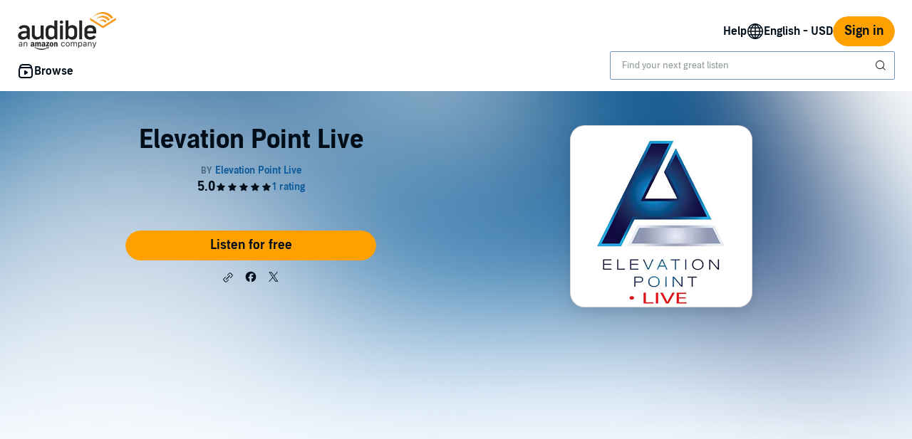

--- FILE ---
content_type: text/html;charset=UTF-8
request_url: https://www.audible.com/podcast/Elevation-Point-Live/B08K57S261
body_size: 40036
content:















<!DOCTYPE html>
<html lang="en-US">
<head>
    












    
    
        
            
            
                
                
            
        

        
        

        
            <link rel="dns-prefetch" href="//images-na.ssl-images-amazon.com">
        
            <link rel="dns-prefetch" href=" //m.media-amazon.com">
        

        
            <link rel="preconnect" href="https://images-na.ssl-images-amazon.com">
        
            <link rel="preconnect" href=" https://m.media-amazon.com">
        
    


    










    
    
        <meta name="viewport" content="width=1040">
    

    
    






<link rel="icon" type="image/png" href="https://images-na.ssl-images-amazon.com/images/G/01/audiblemobile/store/image/favicons/icons16px.png" sizes="16x16"/>
<link rel="icon" type="image/png" href="https://images-na.ssl-images-amazon.com/images/G/01/audiblemobile/store/image/favicons/icons32px.png" sizes="32x32"/>
<link rel="icon" type="image/png" href="https://m.media-amazon.com/images/G/01/seo/creative/Audible_Google_Favicon_192px.png" sizes="192x192"/>
<link rel="icon" href="/favicon.ico">









<link rel="apple-touch-icon-precomposed" href="https://m.media-amazon.com/images/G/01/Audible/images/navigation/MobileWeb_IOSandAndroid_460._SY120_CB651482445_.png"/>
<link rel="apple-touch-icon-precomposed" sizes="152x152" href="https://m.media-amazon.com/images/G/01/Audible/images/navigation/MobileWeb_IOSandAndroid_460._SY152_CB651482445_.png"/>
<link rel="apple-touch-icon-precomposed" sizes="167x167" href="https://m.media-amazon.com/images/G/01/Audible/images/navigation/MobileWeb_IOSandAndroid_460._SY167_CB651482445_.png"/>
<link rel="apple-touch-icon-precomposed" sizes="180x180" href="https://m.media-amazon.com/images/G/01/Audible/images/navigation/MobileWeb_IOSandAndroid_460._SY180_CB651482445_.png"/>





<style>
    :not(:defined):not(adbl-legacy-style-scope) {
        visibility: hidden;
    }

    adbl-page:not(:defined) > * {
        display: none;
    }

    #adbl-loader {
        position: absolute;
        top: 0;
        bottom: 0;
        right: 0;
        left: 0;
        opacity: 1;
        z-index: 200;
        display: flex;
        justify-content: center;
        align-items: center;
        background-color: var(--adbl-background, #ffffff);
        pointer-events: none;
    }

    adbl-page:not(:defined) > *,
    adbl-page:not([loaded]) #adbl-loader:not(.hide-loader) > * {
        opacity: 0;
    }

    adbl-page:not(:defined) > #adbl-loader,
    adbl-page:not([loaded]) > #adbl-loader,
    :not(adbl-page) #adbl-loader.hide-loader {
        opacity: 1;
    }

    #adbl-loader > svg path {
        fill: var(--adbl-accent, #ffa000);
    }

    #adbl-loader > img {
        width: 48px;
        height: 48px;
        position: absolute;
    }

    adbl-page[loaded]:defined > * {
        animation-duration: var(--adbl-page-fade-time, 0.5s);;
        animation-timing-function: ease-in-out;
        animation-delay: 0.5s;
        animation-direction: reverse;
        animation-fill-mode: both;
        animation-name: adbl-fade;
    }

    adbl-page[loaded]:defined.no-delay > * {
        animation-delay: 0s;
    }

    adbl-page[loaded]:defined #adbl-loader,
    :not(adbl-page) #adbl-loader.hide-loader {
        animation-duration: 0.5s;
        animation-timing-function: ease-in-out;
        animation-delay: 0.5s;
        animation-direction: normal;
        animation-fill-mode: both;
        animation-name: adbl-fade;
    }

    #adbl-loader > .spin {
        width: 96px;
        height: 96px;

        animation-duration: 0.5s;
        animation-timing-function: linear;
        animation-delay: 0s;
        animation-iteration-count: infinite;
        animation-direction: normal;
        animation-name: adbl-rotate;
    }

    adbl-page[loaded]:defined #adbl-loader > .spin,
    #adbl-loader.hide-loader > .spin {
        animation-iteration-count: 4;
    }

    @keyframes adbl-rotate {
        from {
            transform: rotate(0deg);
        }
        to {
            transform: rotate(360deg);
        }
    }

    @keyframes adbl-fade {
        from {
            opacity: 1;
        }
        to {
            opacity: 0;
        }
    }

</style>

<script type="text/javascript">
    document.addEventListener("adblPageLoaded", function (event) {
        const pageFadeIn = event.target.children[0];
        if (pageFadeIn) {
            pageFadeIn.addEventListener("animationend", function () {
                event.target.dataset.fadedIn = true;
            });
        }
    });
</script>
<noscript>
    <style type="text/css">
        .adbl-page .js-only-element {
            display: none !important;
        }

        adbl-page:not(:defined) > * {
            display: inherit;
        }
    </style>
</noscript>

    
    



    <script>
        var autocomplete_config = {};
        autocomplete_config.domain = "completion.amazon.com";
        autocomplete_config.market = "91470";
        autocomplete_config.clientID = "audible-search@amazon.com/51e79f2a04393fec379e92128b5898c565f370b3";
        autocomplete_config.searchAlias = "na-audible-us";
        autocomplete_config.apiEndpoint = "api.audible.com";
        autocomplete_config.acceptLanguage = "en-US";
    </script>

    <script type="importmap">{"imports":{"@amzn/audible-react-assets/react/jsx-dev-runtime":"https://m.media-amazon.com/images/S/sash/RCSaQFI2pddnS_m.js?awtFilename=@amzn/audible-react-assets/react/jsx-dev-runtime/index.esm.js","@amzn/audible-web-book-qa-client-application/sdk":"https://m.media-amazon.com/images/S/sash/857BqJU4hdFuhR5.js?awtFilename=@amzn/audible-web-book-qa-client-application/sdk/index.esm.js","@amzn/audible-react-assets/react":"https://m.media-amazon.com/images/S/sash/Fqh3XjOYxxN9zfF.js?awtFilename=@amzn/audible-react-assets/react/index.esm.js","@amzn/audible-web-example-lit-app/asset-path-resolution":"https://m.media-amazon.com/images/S/sash/ROIzad3LM-azZm5.js?awtFilename=@amzn/audible-web-example-lit-app/asset-path-resolution/index.esm.js","@amzn/audible-web-asset-override-synchronizer":"https://m.media-amazon.com/images/S/sash/UpD6ef87kxNIKky.js?awtFilename=@amzn/audible-web-asset-override-synchronizer/index.esm.js","@amzn/audible-web-example-react-app/core":"https://m.media-amazon.com/images/S/sash/TTuzesK4uxPdVL6.js?awtFilename=@amzn/audible-web-example-react-app/core/index.esm.js","@amzn/audible-web-example-react-app/sdk":"https://m.media-amazon.com/images/S/sash/CliM_jodp6dP0FK.js?awtFilename=@amzn/audible-web-example-react-app/sdk/index.esm.js","@amzn/audible-web-search-suggestion-client-assets/core":"https://m.media-amazon.com/images/S/sash/TTuzesK4uxPdVL6.js?awtFilename=@amzn/audible-web-search-suggestion-client-assets/core/index.esm.js","@amzn/audible-cross-domain-sso-assets":"https://m.media-amazon.com/images/S/sash/5QXAWzPfkdWH6-b.js?awtFilename=@amzn/audible-cross-domain-sso-assets/index.esm.js","@amzn/audible-web-search-suggestion-client-assets":"https://m.media-amazon.com/images/S/sash/VmHKKfMe8Mi7aBI.js?awtFilename=@amzn/audible-web-search-suggestion-client-assets/index.esm.js","@amzn/audible-react-assets/react/jsx-runtime":"https://m.media-amazon.com/images/S/sash/fkPzDFEfdqSXsdk.js?awtFilename=@amzn/audible-react-assets/react/jsx-runtime/index.esm.js","@amzn/audible-cross-domain-sso-assets/asset-path-resolution":"https://m.media-amazon.com/images/S/sash/x37ml4h5JbSjl-e.js?awtFilename=@amzn/audible-cross-domain-sso-assets/asset-path-resolution/index.esm.js","@amzn/audible-web-search-suggestion-client-assets/asset-path-resolution":"https://m.media-amazon.com/images/S/sash/iRk8Rr0sb3la2am.js?awtFilename=@amzn/audible-web-search-suggestion-client-assets/asset-path-resolution/index.esm.js","@amzn/audible-react-assets/react-dom":"https://m.media-amazon.com/images/S/sash/LisyIc90NQSzVRx.js?awtFilename=@amzn/audible-react-assets/react-dom/index.esm.js","@amzn/audible-react-assets/react/compiler-runtime":"https://m.media-amazon.com/images/S/sash/J7tca-dU3XwBWOR.js?awtFilename=@amzn/audible-react-assets/react/compiler-runtime/index.esm.js","@amzn/audible-web-asset-override-synchronizer/asset-path-resolution":"https://m.media-amazon.com/images/S/sash/S49BVLCY0SvQ-Ss.js?awtFilename=@amzn/audible-web-asset-override-synchronizer/asset-path-resolution/index.esm.js","@amzn/audible-web-player-client-assets/core":"https://m.media-amazon.com/images/S/sash/zPo3QuEkjxISoib.js?awtFilename=@amzn/audible-web-player-client-assets/core/index.esm.js","@amzn/audible-web-book-qa-client-application/core":"https://m.media-amazon.com/images/S/sash/gDuLggBjPhhd-fM.js?awtFilename=@amzn/audible-web-book-qa-client-application/core/index.esm.js","@amzn/audible-web-maven-client-application/core":"https://m.media-amazon.com/images/S/sash/aNQY8i5d2i7n-Ds.js?awtFilename=@amzn/audible-web-maven-client-application/core/index.esm.js","@amzn/audible-web-book-qa-client-application/lottie":"https://m.media-amazon.com/images/S/sash/n2BMGPppMuCmLkT.js?awtFilename=@amzn/audible-web-book-qa-client-application/lottie/index.esm.js","@amzn/audible-web-example-lit-app":"https://m.media-amazon.com/images/S/sash/BJ5i9DX62siyYNZ.js?awtFilename=@amzn/audible-web-example-lit-app/index.esm.js","@amzn/audible-web-book-qa-client-application":"https://m.media-amazon.com/images/S/sash/fEOigkWjO8mONxr.js?awtFilename=@amzn/audible-web-book-qa-client-application/index.esm.js","@amzn/audible-web-book-qa-client-application/asset-path-resolution":"https://m.media-amazon.com/images/S/sash/_PgyLH2GCzfiKNF.js?awtFilename=@amzn/audible-web-book-qa-client-application/asset-path-resolution/index.esm.js","@amzn/audible-web-maven-client-application":"https://m.media-amazon.com/images/S/sash/IPiZxoj7sg7dubd.js?awtFilename=@amzn/audible-web-maven-client-application/index.esm.js","@amzn/audible-web-player-client-assets":"https://m.media-amazon.com/images/S/sash/wLPEud7I9OadWSs.js?awtFilename=@amzn/audible-web-player-client-assets/index.esm.js","@amzn/audible-web-example-lit-app/sdk":"https://m.media-amazon.com/images/S/sash/9Rs8vITOCNxaL94.js?awtFilename=@amzn/audible-web-example-lit-app/sdk/index.esm.js","@amzn/audible-react-assets/react-dom/client":"https://m.media-amazon.com/images/S/sash/_Uhp9t1DMRU9Qi9.js?awtFilename=@amzn/audible-react-assets/react-dom/client/index.esm.js","@amzn/audible-react-assets/asset-path-resolution":"https://m.media-amazon.com/images/S/sash/2jjaBrCOikjFLzf.js?awtFilename=@amzn/audible-react-assets/asset-path-resolution/index.esm.js","@amzn/audible-web-player-client-assets/asset-path-resolution":"https://m.media-amazon.com/images/S/sash/aHKsPCJgNU_eqKw.js?awtFilename=@amzn/audible-web-player-client-assets/asset-path-resolution/index.esm.js","@amzn/audible-web-maven-client-application/lottie":"https://m.media-amazon.com/images/S/sash/yqOlNrwCtgmZ0Rf.js?awtFilename=@amzn/audible-web-maven-client-application/lottie/index.esm.js","@amzn/audible-web-example-react-app/asset-path-resolution":"https://m.media-amazon.com/images/S/sash/4XrCb8Pq9QbOAmS.js?awtFilename=@amzn/audible-web-example-react-app/asset-path-resolution/index.esm.js","@amzn/audible-react-assets/react-dom/test-utils":"https://m.media-amazon.com/images/S/sash/OkXbLojmfFSs6I9.js?awtFilename=@amzn/audible-react-assets/react-dom/test-utils/index.esm.js","@amzn/audible-web-search-suggestion-client-assets/sdk":"https://m.media-amazon.com/images/S/sash/ycSYTZz-5Qhj1BG.js?awtFilename=@amzn/audible-web-search-suggestion-client-assets/sdk/index.esm.js","@amzn/audible-web-player-client-assets/sdk":"https://m.media-amazon.com/images/S/sash/lbFtDjuHEiD4SLh.js?awtFilename=@amzn/audible-web-player-client-assets/sdk/index.esm.js","@amzn/audible-web-example-react-app":"https://m.media-amazon.com/images/S/sash/7yNp1DM8WWr_Oy9.js?awtFilename=@amzn/audible-web-example-react-app/index.esm.js","@amzn/audible-web-maven-client-application/asset-path-resolution":"https://m.media-amazon.com/images/S/sash/F95s5HnWgI3aSnM.js?awtFilename=@amzn/audible-web-maven-client-application/asset-path-resolution/index.esm.js","@amzn/audible-web-book-qa-client-application/marked":"https://m.media-amazon.com/images/S/sash/f8ntqq2kwxeJzDk.js?awtFilename=@amzn/audible-web-book-qa-client-application/marked/index.esm.js","@amzn/audible-react-assets":"https://m.media-amazon.com/images/S/sash/R9-4oRr_8tE2O02.js?awtFilename=@amzn/audible-react-assets/index.esm.js","@amzn/audible-web-example-lit-app/core":"https://m.media-amazon.com/images/S/sash/oO0lXgsMdYdvoHZ.js?awtFilename=@amzn/audible-web-example-lit-app/core/index.esm.js","@amzn/audible-react-assets/react-dom/profiling":"https://m.media-amazon.com/images/S/sash/_LoiOdRqDdM7zsd.js?awtFilename=@amzn/audible-react-assets/react-dom/profiling/index.esm.js"}}</script>

    <!-- Begin FlushAudibleAssetsTag -->
<script type='text/javascript'>
    if (!window.__awtWeblabs__) {
        window.__awtWeblabs__ = {};
    }
</script>
<!-- End FlushAudibleAssetsTag -->

    <link rel="stylesheet" href="https://m.media-amazon.com/images/I/71D0-BYgvjL.css?AUIClients/AudibleBrickCitySkin" />
<link rel="stylesheet" href="https://m.media-amazon.com/images/I/21LOsTtnjYL.css?AUIClients/AudibleWebNavigationAssets" />
<link rel="stylesheet" href="https://m.media-amazon.com/images/I/017c-E3u2tL._RC|01BVRyXJHhL.css,21BNpZEaA8L.css_.css?AUIClients/AudibleBuyBoxAssets" />

    
    






    
        <title>Elevation Point Live | Podcasts on Audible | Audible.com</title>
    
    
    
        <meta name="description" content="Elevation Point Live podcast is our sunday rewind recorded live on sundays. listen and download to listen later and be blessed. Hosted on Acast. See ...">
    
    
    
        <link rel="canonical" href="https://www.audible.com/podcast/Elevation-Point-Live/B08K57S261" />
    

    

    

    

    
        <meta name="robots" content="noindex,follow" />
    

    

    

    
        
            <meta name="google-site-verification" content="t9sOBIYlv8mxQTDiWME0RkUfwDV843JGFkSMDooU804">
        

    
         
             <meta name="msvalidate.01" content="250EEA2B67A0CAF7FFE7CE6E8C5BEEFE" />
         


















<script type="application/ld+json">
{
  "@context" : "http://schema.org",
  "@type" : "Organization",
  "name" : "Audible",
  "url" : "https://www.audible.com",
  "logo": "https://images-na.ssl-images-amazon.com/images/G/01/audiblemobile/store/image/favicons/icons310px.png",



  "sameAs" : [
    "https://plus.google.com/+audible", "https://www.facebook.com/audible", "https://twitter.com/audible_com", "https://www.youtube.com/user/AudibleAccess", "https://www.linkedin.com/company/12227", "https://www.instagram.com/audible"
  ],

  "address": {
    "@type": "PostalAddress",

    "addressCountry": "United States", 

    "addressLocality": "Newark", 

    "addressRegion": "NJ", 


    "streetAddress": "One Washington Park",

    "postalCode": "07102"
  },
  "telephone": "(973) 820-0400",
  "contactPoint" : [{
    "@type" : "ContactPoint",
    "telephone" : "+1-888-283-5051",
    "contactType" : "customer service",

    "areaServed" : [
      "US", "CA"
    ],


    "availableLanguage" : [
      "English"
    ],

    "contactOption" : "TollFree"
  }]
}
</script>
    
    





    <!-- Open Graph meta tags -->
    
    
    

    <meta property="fb:app_id" content="102978293121214" />
    <meta property="og:site_name" content="Audible.com" />
    <meta property="og:type" content="book" />
    <meta property="og:locale" content="en_US" />

    
        <meta property="og:title" content="Elevation Point Live" />
    

    
        <meta property="og:description" content="Check out this great listen on Audible.com. Elevation Point Live podcast is our sunday rewind recorded live on sundays. listen and download to listen later and be blessed. Hosted on Acast. See acast.com/privacy for more information. Copyright Elevation Point Live..." />
    

    
        <meta property="og:url" content="https://www.audible.com/podcast/Elevation-Point-Live/B08K57S261" />
    

    
        <meta property="og:image" content="https://m.media-amazon.com/images/I/41XQrsJ2CvL._SL10_UR1600,800_CR200,50,1200,630_CLa%7C1200,630%7C41XQrsJ2CvL.jpg%7C0,0,1200,630+82,82,465,465_PJAdblSocialShare-Gradientoverlay-largeasin-0to70,TopLeft,0,0_PJAdblSocialShare-AudibleLogo-Large,TopLeft,600,270_OU01_ZBLISTENING%20ON,617,216,52,500,AudibleSansMd,30,255,255,255_PJAdblSocialShare-PodcastIcon-Small,TopLeft,1094,50.jpg" />
    

	

    

    <!-- Twitter card meta tags -->
    
        
        
            
        
    
    

    <meta name="twitter:card" content="summary_large_image" />
    <meta name="twitter:site" content="@audible_com" />
    
        <meta name="twitter:image" content="https://m.media-amazon.com/images/I/41XQrsJ2CvL._SL10_UR1600,800_CR200,50,1024,512_CLa%7C1024,512%7C41XQrsJ2CvL.jpg%7C0,0,1024,512+67,67,376,376_PJAdblSocialShare-Gradientoverlay-twitter-largeasin-0to60,TopLeft,0,0_PJAdblSocialShare-AudibleLogo-Medium,TopLeft,490,223_OU01_ZBLISTENING%20ON,483,152,55,450,AudibleSansMd,32,255,255,255_PJAdblSocialShare-PodcastIcon-Small,TopLeft,929,45.jpg" />
    



    
    <script type="module" async src="https://d2nttevkh1mtzs.cloudfront.net/mosaic-versions/073e90d3-2546-43cb-bb35-4695be1dd712/www/audible-design-system.bundle.esm.js" crossorigin="anonymous"></script>
    <link rel="stylesheet" href="https://d2nttevkh1mtzs.cloudfront.net/mosaic-versions/073e90d3-2546-43cb-bb35-4695be1dd712/www/audible-design-system.css"/>
    
</head>
<body>
    
    <adbl-style-scope>
        <adbl-skip-link></adbl-skip-link>
    </adbl-style-scope>

    <adbl-page>
        <div id="adbl-loader" aria-live="polite" aria-label="Loading">
            <img src="https://m.media-amazon.com/images/G/01/SearchExcellence/QueryTriage/Signpost/audible.png" class="logo" alt="Audible Logo">
            <svg class="spin" width="24" height="24" viewBox="0 0 24 24" fill="none" xmlns="http://www.w3.org/2000/svg" aria-hidden="true">
  <path d="M23 12C23 18.0751 18.0751 23 12 23C5.92487 23 1 18.0751 1 12H2.5C2.5 17.2467 6.75329 21.5 12 21.5C17.2467 21.5 21.5 17.2467 21.5 12C21.5 6.75329 17.2467 2.5 12 2.5V1C18.0751 1 23 5.92487 23 12Z" fill="#010E19"/>
</svg>
        </div>
        <link rel="stylesheet" href="https://m.media-amazon.com/images/I/01nB9Ffu7mL.css?AUIClients/AudibleLegoWidgetsAssets" />
<link rel="stylesheet" href="https://m.media-amazon.com/images/I/215XsPC5kwL.css?AUIClients/AudibleProductContentAssets" />
<style>
.dlp-hero{position:relative;min-width:1020px}.dlp-hero .hero-content{overflow:hidden}.dlp-hero-contain{overflow:hidden}.aud-video-widget-img-link{z-index:10}.dlp-hero-contain .hero-img{overflow:hidden;position:relative;text-align:center}.dlp-hero-contain .hero-img img,.dlp-hero-contain .hero-img video{position:relative;left:100%;margin-left:-200%;max-width:none!important;vertical-align:bottom}.dlp-hero-contain .stripe{position:absolute;width:100%;bottom:0;text-align:center;z-index:1;background-color:rgba(0,0,0,.3)}.dlp-hero-contain .hero-content{position:absolute;width:100%;height:auto;top:0;bottom:60px;z-index:1}.dlp-hero-contain.blur .hero-content{position:relative}.hero-content .dlp-asin .narrator{color:#fff}.dlp-hero-contain .hero-blur{-webkit-filter:blur(60px);filter:progid:DXImageTransform.Microsoft.Blur(PixelRadius='60');background-color:#2D2D2D;background-size:100% auto;background-repeat:no-repeat;background-position:center;position:absolute;left:-60px;right:-60px;bottom:-60px;top:-60px;z-index:0}.dlp-hero-contain .hero-mask{background:rgba(0,0,0,.65);position:absolute;height:100%;top:0;width:100%;z-index:1}.dlp-hero-contain .hero-mask.video-mask{left:0;right:0;margin:0 auto;max-width:1024px}.dlp-hero-contain .hero-content.full-height{height:100%}.dlp-v-center{position:relative;top:50%;transform:translateY(-50%);-webkit-transform:translateY(-50%)}.dlp-v-bottom{position:absolute;bottom:0;left:0;right:0}@media (min-width:1024px){.dlp-hero-contain .hero-mask.video-mask{background:linear-gradient(to right,rgba(0,0,0,.5),rgba(0,0,0,.5)),linear-gradient(to right,#000 0,transparent 18%,transparent 82%,#000 100%);background:-webkit-linear-gradient(to right,rgba(0,0,0,.5),rgba(0,0,0,.5)),linear-gradient(to right,#000 0,transparent 18%,transparent 82%,#000 100%);background:-moz-linear-gradient(to right,rgba(0,0,0,.5),rgba(0,0,0,.5)),linear-gradient(to right,#000 0,transparent 18%,transparent 82%,#000 100%)}}.tabbed-asin-hidden-button{visibility:hidden}.adbl-button{min-width:48px;height:48px}.adbl-button .bc-button-text{display:flex;align-items:center}.bc-link:focus-visible:has(>[id^=fullBleed-banner-img]){outline:0}.bc-link:focus-visible:has(>[id^=fullBleed-banner-img]) .dlp-hero img{outline-width:3px;outline-offset:-2px;outline-style:solid;outline-color:light-dark(#577cff,#FFF)}.reviewer-img{border-radius:50%}.eyebrow-divider{width:32px;margin:0 auto}.flex{display:flex}.flex-align-center{align-self:center}.flip-clock-wrapper *{-webkit-box-sizing:border-box;-moz-box-sizing:border-box;-ms-box-sizing:border-box;-o-box-sizing:border-box;box-sizing:border-box;-webkit-backface-visibility:hidden;-moz-backface-visibility:hidden;-ms-backface-visibility:hidden;-o-backface-visibility:hidden;backface-visibility:hidden}.flip-clock-wrapper a{cursor:pointer;text-decoration:none;color:#ccc}.flip-clock-wrapper a:hover{color:#fff}.flip-clock-wrapper ul{list-style:none}.flip-clock-wrapper.clearfix:after,.flip-clock-wrapper.clearfix:before{content:" ";display:table}.flip-clock-wrapper.clearfix:after{clear:both}.flip-clock-wrapper.clearfix{*zoom:1}.flip-clock-wrapper{font:400 11px "Helvetica Neue",Helvetica,sans-serif;-webkit-user-select:none}.flip-clock-meridium{background:0 0!important;box-shadow:0 0 0!important;font-size:36px!important}.flip-clock-meridium a{color:#313333}.flip-clock-wrapper{text-align:center;position:relative;width:100%;margin:1em}.flip-clock-wrapper:after,.flip-clock-wrapper:before{content:" ";display:table}.flip-clock-wrapper:after{clear:both}.flip-clock-wrapper ul{position:relative;float:left;margin:5px;width:60px;height:90px;font-size:80px;font-weight:700;line-height:87px;border-radius:6px;background:#000}.flip-clock-wrapper ul li{z-index:1;position:absolute;left:0;top:0;width:100%;height:100%;line-height:87px;text-decoration:none!important}.flip-clock-wrapper ul li:first-child{z-index:2}.flip-clock-wrapper ul li a{display:block;height:100%;-webkit-perspective:200px;-moz-perspective:200px;perspective:200px;margin:0!important;overflow:visible!important;cursor:default!important}.flip-clock-wrapper ul li a div{z-index:1;position:absolute;left:0;width:100%;height:50%;font-size:80px;overflow:hidden;outline:0 solid transparent}.flip-clock-wrapper ul li a div .shadow{position:absolute;width:100%;height:100%;z-index:2}.flip-clock-wrapper ul li a div.up{-webkit-transform-origin:50% 100%;-moz-transform-origin:50% 100%;-ms-transform-origin:50% 100%;-o-transform-origin:50% 100%;transform-origin:50% 100%;top:0}.flip-clock-wrapper ul li a div.up:after{content:"";position:absolute;top:44px;left:0;z-index:5;width:100%;height:3px;background-color:#000;background-color:rgba(0,0,0,.4)}.flip-clock-wrapper ul li a div.down{-webkit-transform-origin:50% 0;-moz-transform-origin:50% 0;-ms-transform-origin:50% 0;-o-transform-origin:50% 0;transform-origin:50% 0;bottom:0;border-bottom-left-radius:6px;border-bottom-right-radius:6px}.flip-clock-wrapper ul li a div div.inn{position:absolute;left:0;z-index:1;width:100%;height:200%;color:#ccc;text-shadow:0 1px 2px #000;text-align:center;background-color:#333;border-radius:6px;font-size:70px}.flip-clock-wrapper ul li a div.up div.inn{top:0}.flip-clock-wrapper ul li a div.down div.inn{bottom:0}.flip-clock-wrapper ul.play li.flip-clock-before{z-index:3}.flip-clock-wrapper .flip{box-shadow:0 2px 5px rgba(0,0,0,.7)}.flip-clock-wrapper ul.play li.flip-clock-active{-webkit-animation:asd .5s .5s linear both;-moz-animation:asd .5s .5s linear both;animation:asd .5s .5s linear both;z-index:5}.flip-clock-divider{float:left;display:inline-block;position:relative;width:20px;height:100px}.flip-clock-divider:first-child{width:0}.flip-clock-dot{display:block;background:#323434;width:10px;height:10px;position:absolute;border-radius:50%;box-shadow:0 0 5px rgba(0,0,0,.5);left:5px}.flip-clock-divider .flip-clock-label{position:absolute;top:-1.5em;right:-86px;color:#000;text-shadow:none}.flip-clock-divider.minutes .flip-clock-label{right:-88px}.flip-clock-divider.seconds .flip-clock-label{right:-91px}.flip-clock-dot.top{top:30px}.flip-clock-dot.bottom{bottom:30px}@-webkit-keyframes asd{0%{z-index:2}20%{z-index:4}100%{z-index:4}}@-moz-keyframes asd{0%{z-index:2}20%{z-index:4}100%{z-index:4}}@-o-keyframes asd{0%{z-index:2}20%{z-index:4}100%{z-index:4}}@keyframes asd{0%{z-index:2}20%{z-index:4}100%{z-index:4}}.flip-clock-wrapper ul.play li.flip-clock-active .down{z-index:2;-webkit-animation:turn .5s .5s linear both;-moz-animation:turn .5s .5s linear both;animation:turn .5s .5s linear both}@-webkit-keyframes turn{0%{-webkit-transform:rotateX(90deg)}100%{-webkit-transform:rotateX(0)}}@-moz-keyframes turn{0%{-moz-transform:rotateX(90deg)}100%{-moz-transform:rotateX(0)}}@-o-keyframes turn{0%{-o-transform:rotateX(90deg)}100%{-o-transform:rotateX(0)}}@keyframes turn{0%{transform:rotateX(90deg)}100%{transform:rotateX(0)}}.flip-clock-wrapper ul.play li.flip-clock-before .up{z-index:2;-webkit-animation:turn2 .5s linear both;-moz-animation:turn2 .5s linear both;animation:turn2 .5s linear both}@-webkit-keyframes turn2{0%{-webkit-transform:rotateX(0)}100%{-webkit-transform:rotateX(-90deg)}}@-moz-keyframes turn2{0%{-moz-transform:rotateX(0)}100%{-moz-transform:rotateX(-90deg)}}@-o-keyframes turn2{0%{-o-transform:rotateX(0)}100%{-o-transform:rotateX(-90deg)}}@keyframes turn2{0%{transform:rotateX(0)}100%{transform:rotateX(-90deg)}}.flip-clock-wrapper ul li.flip-clock-active{z-index:3}.flip-clock-wrapper ul.play li.flip-clock-before .up .shadow{background:-moz-linear-gradient(top,rgba(0,0,0,.1) 0,#000 100%);background:-webkit-gradient(linear,left top,left bottom,color-stop(0,rgba(0,0,0,.1)),color-stop(100%,#000));background:linear,top,rgba(0,0,0,.1) 0,#000 100%;background:-o-linear-gradient(top,rgba(0,0,0,.1) 0,#000 100%);background:-ms-linear-gradient(top,rgba(0,0,0,.1) 0,#000 100%);background:linear,to bottom,rgba(0,0,0,.1) 0,#000 100%;-webkit-animation:show .5s linear both;-moz-animation:show .5s linear both;animation:show .5s linear both}.flip-clock-wrapper ul.play li.flip-clock-active .up .shadow{background:-moz-linear-gradient(top,rgba(0,0,0,.1) 0,#000 100%);background:-webkit-gradient(linear,left top,left bottom,color-stop(0,rgba(0,0,0,.1)),color-stop(100%,#000));background:linear,top,rgba(0,0,0,.1) 0,#000 100%;background:-o-linear-gradient(top,rgba(0,0,0,.1) 0,#000 100%);background:-ms-linear-gradient(top,rgba(0,0,0,.1) 0,#000 100%);background:linear,to bottom,rgba(0,0,0,.1) 0,#000 100%;-webkit-animation:hide .5s .3s linear both;-moz-animation:hide .5s .3s linear both;animation:hide .5s .3s linear both}.flip-clock-wrapper ul.play li.flip-clock-before .down .shadow{background:-moz-linear-gradient(top,#000 0,rgba(0,0,0,.1) 100%);background:-webkit-gradient(linear,left top,left bottom,color-stop(0,#000),color-stop(100%,rgba(0,0,0,.1)));background:linear,top,#000 0,rgba(0,0,0,.1) 100%;background:-o-linear-gradient(top,#000 0,rgba(0,0,0,.1) 100%);background:-ms-linear-gradient(top,#000 0,rgba(0,0,0,.1) 100%);background:linear,to bottom,#000 0,rgba(0,0,0,.1) 100%;-webkit-animation:show .5s linear both;-moz-animation:show .5s linear both;animation:show .5s linear both}.flip-clock-wrapper ul.play li.flip-clock-active .down .shadow{background:-moz-linear-gradient(top,#000 0,rgba(0,0,0,.1) 100%);background:-webkit-gradient(linear,left top,left bottom,color-stop(0,#000),color-stop(100%,rgba(0,0,0,.1)));background:linear,top,#000 0,rgba(0,0,0,.1) 100%;background:-o-linear-gradient(top,#000 0,rgba(0,0,0,.1) 100%);background:-ms-linear-gradient(top,#000 0,rgba(0,0,0,.1) 100%);background:linear,to bottom,#000 0,rgba(0,0,0,.1) 100%;-webkit-animation:hide .5s .3s linear both;-moz-animation:hide .5s .3s linear both;animation:hide .5s .2s linear both}@-webkit-keyframes show{0%{opacity:0}100%{opacity:1}}@-moz-keyframes show{0%{opacity:0}100%{opacity:1}}@-o-keyframes show{0%{opacity:0}100%{opacity:1}}@keyframes show{0%{opacity:0}100%{opacity:1}}@-webkit-keyframes hide{0%{opacity:1}100%{opacity:0}}@-moz-keyframes hide{0%{opacity:1}100%{opacity:0}}@-o-keyframes hide{0%{opacity:1}100%{opacity:0}}@keyframes hide{0%{opacity:1}100%{opacity:0}}.easyExchangeContainer{background-position-x:center!important}.easyExchangeAsinImage{width:192px}.greetingHeaders .bc-heading{font-weight:400}.greetingSubHeaders .bc-text{font-weight:300}.greetingHeaders{text-align:center}.greetingSubHeaders{text-align:center}.dlp-header{background:0 0;position:absolute;left:0;right:0;z-index:10}.dlp-modal-bg{position:fixed;height:100%;width:100%;top:0;left:0;background:rgba(0,0,0,.7);z-index:20;display:none}.dlp-modal{position:fixed;z-index:21;top:100px;width:830px;height:0;left:0;right:0;margin:auto;display:none}.dlp-modal .close{position:absolute;right:20px;top:20px;cursor:pointer}.a-marketplace:hover{opacity:.5;filter:alpha(opacity=50)}.anon-mbrshp-button-container{width:320px}.anon-mbrshp-button-container.centered{margin-left:auto;margin-right:auto}.anon-mbrshp-button-container>.bc-button:not(:only-child){flex-basis:45%;margin:auto}.two-button-hero-widget{display:inline-flex}.anon-mbrshp-video-link-text{position:relative;top:3px}.tabbed-asin-product-container{width:100%;margin:0}.collection-card-shadow{box-shadow:0 1px 4px 0 rgba(0,0,0,.25)}.collection-card-shadow-no-hover{box-shadow:0 1px 4px 0 rgba(0,0,0,.25)}.collection-card-shadow:hover{box-shadow:0 1px 10px 0 rgba(0,0,0,.25);cursor:pointer}.collection-card-header-fixed-height{height:118px}.collection-card-content-container{position:relative;overflow:hidden;width:100%;padding-top:83%;background:0 0}.collection-card-content{position:absolute;margin-top:-83%;width:100%}.collection-card-list-content{top:108.5%}.collection-card-image-byline-background{width:100%;position:absolute;bottom:0;left:0}.collection-card-mosaic-content{position:relative;margin-top:-83%;max-width:100%}.collection-card-mosaic-item-large{position:relative;width:49%;padding-top:49%;float:left;margin-right:2%;margin-bottom:2%}.collection-card-mosaic-item-large:nth-child(2){margin-right:0}.collection-card-mosaic-item-large-vertical-center{margin-top:17%}.collection-card-mosaic-item-small{position:relative;width:32%;padding-top:32%;float:left;margin-right:2%}.collection-card-mosaic-item-small:nth-child(5){margin-right:0}.collection-card-mosaic-item{position:absolute;top:0;width:100%;height:100%}.collection-card-mosaic-overlay{position:absolute;width:100%;height:100%;top:0;left:0;right:0;bottom:0;z-index:2;opacity:.65}.collection-card-mosaic-overlay-text{position:absolute;top:50%;left:50%;color:#fff;transform:translate(-50%,-50%);-ms-transform:translate(-50%,-50%);z-index:10}.in-page-nav-selected-tab-highlight{height:5px;margin:0}.in-page-nav-unselected-tab-highlight{background-color:transparent;height:5px;margin:0}.single-asin-widget .nav-push-down{margin-top:120px}.flip-countdown-clock{margin:0 auto}.flip-clock-wrapper ul{margin:0;border-radius:0;background:0 0}.flip-clock-wrapper .flip{box-shadow:none}.flip-clock-dot{display:none}.flip-clock-divider{width:1px}.flip-clock-wrapper ul li a div.up:after{text-shadow:none}.flip-clock-wrapper ul li a div div.inn{text-shadow:none;border-radius:0}.flip-clock-wrapper ul li a div.down{border-bottom-left-radius:0;border-bottom-right-radius:0}.flip-clock-wrapper ul li a div.up:after{color:#000;background-color:#fff}.flip-clock-wrapper.inverse ul li a div div.inn{color:#000;background:#1a1c1d;background:-moz-linear-gradient(top,#e3e3e3 0,#e3e3e3 50%,#fff 51%,#fff 100%);background:-webkit-linear-gradient(top,#e3e3e3 0,#e3e3e3 50%,#fff 51%,#fff 100%);background:linear-gradient(to bottom,#e3e3e3 0,#e3e3e3 50%,#fff 51%,#fff 100%);filter:progid:DXImageTransform.Microsoft.gradient( startColorstr='#e3e3e3', endColorstr='#ffffff', GradientType=0 )}.flip-clock-wrapper.inverse ul li a div.down{background:#fff}.flip-clock-wrapper.inverse ul li a div.up:after{color:#fff;background-color:#000}.flip-clock-wrapper ul li a div div.inn{color:#fff;background:#1a1c1d;background:-moz-linear-gradient(top,#1a1c1d 0,#1a1c1d 50%,#303134 51%,#303134 100%);background:-webkit-linear-gradient(top,#1a1c1d 0,#1a1c1d 50%,#303134 51%,#303134 100%);background:linear-gradient(to bottom,#1a1c1d 0,#1a1c1d 50%,#303134 51%,#303134 100%);filter:progid:DXImageTransform.Microsoft.gradient( startColorstr='#1a1c1d', endColorstr='#303134', GradientType=0 )}.flip-clock-wrapper ul li a div.down{background:#000}.flip-countdown-clock.inverse .flip-clock-divider .flip-clock-label{color:#fff}.flip-countdown-clock-accessibility-tag{position:absolute;width:0;height:0;clip:rect(0,0,0,0)}.flip-clock-wrapper.inverse ul.play li.flip-clock-before .up .shadow{background:-moz-linear-gradient(top,rgba(0,0,0,.1) 0,rgba(0,0,0,.3) 100%);background:-webkit-gradient(linear,left top,left bottom,color-stop(0,rgba(0,0,0,.1)),color-stop(100%,rgba(0,0,0,.3)));background:linear,top,rgba(0,0,0,.1) 0,rgba(0,0,0,.3) 100%;background:-o-linear-gradient(top,rgba(0,0,0,.1) 0,rgba(0,0,0,.3) 100%);background:-ms-linear-gradient(top,rgba(0,0,0,.1) 0,rgba(0,0,0,.3) 100%);background:linear,to bottom,rgba(0,0,0,.1) 0,rgba(0,0,0,.3) 100%;-webkit-animation:show .5s linear both;-moz-animation:show .5s linear both;animation:show .5s linear both}.flip-clock-wrapper.inverse ul.play li.flip-clock-active .up .shadow{background:-moz-linear-gradient(top,rgba(0,0,0,.1) 0,rgba(0,0,0,.3) 100%);background:-webkit-gradient(linear,left top,left bottom,color-stop(0,rgba(0,0,0,.1)),color-stop(100%,rgba(0,0,0,.3)));background:linear,top,rgba(0,0,0,.1) 0,rgba(0,0,0,.3) 100%;background:-o-linear-gradient(top,rgba(0,0,0,.1) 0,rgba(0,0,0,.3) 100%);background:-ms-linear-gradient(top,rgba(0,0,0,.1) 0,rgba(0,0,0,.3) 100%);background:linear,to bottom,rgba(0,0,0,.1) 0,rgba(0,0,0,.3) 100%;-webkit-animation:hide .5s .3s linear both;-moz-animation:hide .5s .3s linear both;animation:hide .5s .3s linear both}.flip-clock-wrapper.inverse ul.play li.flip-clock-before .down .shadow{background:-moz-linear-gradient(top,rgba(0,0,0,.3) 0,rgba(0,0,0,.1) 100%);background:-webkit-gradient(linear,left top,left bottom,color-stop(0,rgba(0,0,0,.3)),color-stop(100%,rgba(0,0,0,.1)));background:linear,top,rgba(0,0,0,.3) 0,rgba(0,0,0,.1) 100%;background:-o-linear-gradient(top,rgba(0,0,0,.3) 0,rgba(0,0,0,.1) 100%);background:-ms-linear-gradient(top,rgba(0,0,0,.3) 0,rgba(0,0,0,.1) 100%);background:linear,to bottom,rgba(0,0,0,.3) 0,rgba(0,0,0,.1) 100%;-webkit-animation:show .5s linear both;-moz-animation:show .5s linear both;animation:show .5s linear both}.flip-clock-wrapper.inverse ul.play li.flip-clock-active .down .shadow{background:-moz-linear-gradient(top,rgba(0,0,0,.3) 0,rgba(0,0,0,.1) 100%);background:-webkit-gradient(linear,left top,left bottom,color-stop(0,rgba(0,0,0,.3)),color-stop(100%,rgba(0,0,0,.1)));background:linear,top,rgba(0,0,0,.3) 0,rgba(0,0,0,.1) 100%;background:-o-linear-gradient(top,rgba(0,0,0,.3) 0,rgba(0,0,0,.1) 100%);background:-ms-linear-gradient(top,rgba(0,0,0,.3) 0,rgba(0,0,0,.1) 100%);background:linear,to bottom,rgba(0,0,0,.3) 0,rgba(0,0,0,.1) 100%;-webkit-animation:hide .5s .3s linear both;-moz-animation:hide .5s .3s linear both;animation:hide .5s .2s linear both}.flip-clock-bc-col{height:56px}.flip-countdown-clock{width:204px;font-family:Arial,sans-serif;height:56px}.flip-clock-wrapper ul{height:36px;width:25px;padding-left:0}.flip-clock-wrapper ul li{line-height:36px}.flip-clock-wrapper ul li a div div.inn{font-size:20px}.flip-clock-divider{height:36px}.flip-clock-divider .flip-clock-label{top:2.8em;font-size:13px}.flip-clock-divider.days .flip-clock-label{left:-35px}.flip-clock-divider.hours .flip-clock-label{left:-35px}.flip-clock-divider.minutes .flip-clock-label{right:-35px}.flip-clock-divider.seconds .flip-clock-label{right:-35px}#claim-offer-button{width:320px}.featured-content{overflow:hidden}.fc-container{overflow:hidden}.fc-container .fc-text-group .bc-text.bc-size-body{opacity:.65}.fc-container .fc-buttons{display:flex}.fc-container .fc-button{display:flex;overflow:hidden;max-width:50%}.fc-container .fc-button .bc-button{overflow:hidden}.fc-container .fc-button:only-child{max-width:100%}.fc-container .fc-button:only-child .bc-letter-space{display:none}.bc-palette-inverse .fc-container .fc-text-group .bc-text{color:#FFF}.fc-container .fc-text-group .bc-text{color:#010E19}.featured-content .bc-button-player{border-radius:inherit}.featured-content .bc-button-player .bc-button-audio-countdown-text:not(:empty)::before{content:"-"}.featured-content .bc-button-player+.bc-button{visibility:hidden}.fc-container{flex:1 0 0}.fc-container .bc-row-responsive{display:flex}.fc-container .fc-text-group .bc-text.bc-size-overline{opacity:.65}.featured-content.fc-align-top .fc-container{align-self:flex-start}.featured-content.fc-align-middle .fc-container{align-self:center}.featured-content.fc-align-bottom .fc-container{align-self:flex-end}.featured-content.fc-align-left .bc-row-responsive{justify-content:flex-start}.featured-content.fc-align-center .bc-row-responsive{justify-content:center}.featured-content.fc-align-right .bc-row-responsive{justify-content:flex-end}.featured-content .hero-content{display:flex}.feature-table-divider{border-color:#DAE9F9}.table-row{margin-left:0;margin-right:0}.table-row .table-row-start{padding-left:24px}.table-row .table-row-end{padding-right:0}.plan-feature-row{min-height:122px;padding:24px 0;display:flex;align-items:center}.plan-feature-row .plan-picker-icon-in-plan,.plan-feature-row .plan-picker-icon-not-in-plan{background-color:#112235}.bc-button-container-horizontal .plan-buttons .bc-buttonGroup-button:not(:last-child){margin-right:16px}.video-js{font-family:"Audible Sans",Arial,sans-serif}.vjs-control-bar{background-color:rgba(1,14,25,.65)}.vjs-texttrack-settings{display:none}.vjs-subs-caps-button{display:none}.video-js .vjs-load-progress div{background:0 0}.vjs-menu-content{background-color:#010E19}li.vjs-selected span{color:#010E19}.vjs-menu-item-text{color:#FFF}.vjs-live-display{line-height:normal;position:absolute;right:-65px;bottom:40px;padding:4px;color:#FFF;background-color:#A00;border-radius:2px}.livestream-media{display:flex;justify-content:center}.livestream-media .video-js:hover .vjs-big-play-button{background-color:transparent}.livestream-media .vjs-big-play-centered.vjs-playing .vjs-big-play-button{bottom:100%}.livestream-media .vjs-big-play-centered .vjs-big-play-button{height:fit-content;width:fit-content;border:0;background-color:transparent;transform:translate(-50%,-50%);margin-top:unset;margin-left:unset}.livestream-media .vjs-big-play-centered .vjs-big-play-button .bc-icon{line-height:1}.livestream-media .vjs-big-play-centered .vjs-big-play-button .bc-icon-play{width:96px;font-size:96px;background-color:rgba(0,0,0,.65);border-radius:50%}.livestream-media .livestream-close-fullscreen-button{display:flex;justify-content:center;position:absolute;top:4px;right:4px}.livestream-media #livestream-image{width:100%;height:100%;object-fit:contain}@media (min-width:599px) and (max-width:767px){.editors-pick-image{max-width:400px;margin:0 auto}}
</style>
<link rel="stylesheet" href="https://m.media-amazon.com/images/I/01RWLidK0lL.css?AUIClients/AudibleDailyDealsAssets" />
<link rel="stylesheet" href="https://m.media-amazon.com/images/I/01PIy4uOPtL.css?AUIClients/AudibleWebSearchAssets" />
<link rel="stylesheet" href="https://m.media-amazon.com/images/I/31TJV3HflCL.css?AUIClients/AudibleWebCarouselAssets" />
<link rel="stylesheet" href="https://m.media-amazon.com/images/I/012TDX1mv5L.css?AUIClients/AudibleWebNotificationAssets" />
<link rel="stylesheet" href="https://m.media-amazon.com/images/I/01sh+SxRLIL.css?AUIClients/AudibleReviewsAssets" />
<link rel="stylesheet" href="https://m.media-amazon.com/images/I/31T+dIIIjAL.css?AUIClients/AudibleWebAddressAndPaymentsAssets" />


    <div class="adbl-page desktop">
        <div id="top-gdpr" class="slot topSlot">
            
        </div>
        
        <div id="top-customer-notifications" class="slot topSlot">
            
        </div>
        
            <div id="nav-header" class="slot topSlot">
                












<adbl-style-scope>
    <adbl-theme mode="light">
        <adbl-nav-header>
            
            

            
            
                
            
            
            <a href="/" slot="logo" class="bc-pub-block bc-pub-block ui-it-header-logo js-only-element">
                
                    
                    
                        <img src="https://m.media-amazon.com/images/G/01/audibleweb/arya/navigation/audible_logo._V517446980_.svg" alt="audible, an amazon company" width="140" style="max-height: 54px" />
                    
                
            </a>

            
            

            
            
            
            
                
            
            
            
                <adbl-nav-link slot="utility" variant="secondary" href="https://help.audible.com">
                    Help
                </adbl-nav-link>
            

            
                
                    
                        
                    
                    
                    
                

                <adbl-nav-menu slot="utility" label="English - USD" icon="globe">
                    
                    
                        <adbl-nav-list id="lop-select" label="Language">
                            <form method="GET">
                                <adbl-chip-group variant="stacked" align="start" select="single">
                                    
                                        <adbl-toggle-chip selected data-locale="en_US" data-value="/podcast/Elevation-Point-Live/B08K57S261?language=en_US" data-csrf-token="ggwmtU67JAWgyDGFuAfflMjeS0nEMjbSI9JD3w8AAAABAAAAAGlxq4tyYXcAAAAAFVfwRGgNifE9xfqJS///" data-overridden="false">English</adbl-toggle-chip>
                                    
                                        <adbl-toggle-chip  data-locale="es_US" data-value="/es_US/podcast/Elevation-Point-Live/B08K57S261?language=es_US" data-csrf-token="ggzzOKJDPLgPrlhSt/88kig4RBhCV08GtRJZje8AAAABAAAAAGlxq4tyYXcAAAAAFVfwRGgNifE9xfqJS///" data-overridden="false">Español</adbl-toggle-chip>
                                    
                                </adbl-chip-group>
                            </form>
                        </adbl-nav-list>
                    

                    
                        <adbl-divider></adbl-divider>
                    

                    
                        
                        <adbl-nav-list id="cop-select" label="Currency">
                            <form method="GET">
                                <adbl-chip-group variant="stacked" align="start" select="single">
                                    
                                        <adbl-toggle-chip selected data-value="USD" data-url="/podcast/Elevation-Point-Live/B08K57S261?currency=USD" data-csrf-token="gsNX1BW7iqXwsSk3JKTF0/NVnh2ACj9r1ZRMG7UAAAABAAAAAGlxq4tyYXcAAAAAFVfwRGgNifE9xfqJS///">US Dollar</adbl-toggle-chip>
                                    
                                        <adbl-toggle-chip  data-value="MXN" data-url="/podcast/Elevation-Point-Live/B08K57S261?currency=MXN" data-csrf-token="giC1cG/dC9TIGtHj4X9bg8dUCWS7cBDZcggS3TsAAAABAAAAAGlxq4tyYXcAAAAAFVfwRGgNifE9xfqJS///">Mexican Peso</adbl-toggle-chip>
                                    
                                </adbl-chip-group>
                            </form>
                        </adbl-nav-list>
                    
                </adbl-nav-menu>
            

            
            

            
            
                
                
                <adbl-button variant="primary" class="ui-it-sign-in-link" slot="utility"
                             href="/audible/signinRedirect?maxAge=900&amp;maxAuthAge=1209600&amp;returnUrl=https://www.audible.com/podcast/Elevation-Point-Live/B08K57S261?&amp;pageIdent&amp;requesterWidgetName=audible-navigation-header-controller&amp;requesterPageId=B08K57S261&amp;forceLogin=false">Sign in</adbl-button>
            

            
            
            
            <adbl-nav-mega-menu label="Browse" icon="discover">
                



    <adbl-nav-list label="Get Started">
        
            
            
                
            
            <adbl-nav-link variant="tertiary" href="/ep/audiobooks">Audiobooks</adbl-nav-link>
        
            
            
                
            
            <adbl-nav-link variant="tertiary" href="/ep/podcasts">Podcasts</adbl-nav-link>
        
            
            
                
            
            <adbl-nav-link variant="tertiary" href="/ep/audible-originals">Audible Originals</adbl-nav-link>
        
            
            
                
            
            <adbl-nav-link variant="tertiary" href="/ep/voces">Latino and Hispanic voices</adbl-nav-link>
        
            
            
                
            
            <adbl-nav-link variant="tertiary" href="/categories">All categories</adbl-nav-link>
        
            
            
                
            
            <adbl-nav-link variant="tertiary" href="/ep/memberbenefits">Plans & Pricing</adbl-nav-link>
        
    </adbl-nav-list>


                



    <adbl-nav-list label="Popular Lists">
        
            
            
                
            
            <adbl-nav-link variant="tertiary" href="/adblbestsellers">Bestsellers</adbl-nav-link>
        
            
            
                
            
            <adbl-nav-link variant="tertiary" href="/coming-soon">Coming Soon</adbl-nav-link>
        
            
            
                
            
            <adbl-nav-link variant="tertiary" href="/newreleases">New Releases</adbl-nav-link>
        
            
            
                
            
            <adbl-nav-link variant="tertiary" href="/ep/best-of-the-year">Best of the Year</adbl-nav-link>
        
    </adbl-nav-list>


                



    <adbl-nav-list label="Explore Audible">
        
            
            
                
            
            <adbl-nav-link variant="tertiary" href="/ep/audible-plus-member-benefit">Plus Catalog</adbl-nav-link>
        
            
            
                
            
            <adbl-nav-link variant="tertiary" href="/ep/giftcenter">Gifts</adbl-nav-link>
        
            
            
                
            
            <adbl-nav-link variant="tertiary" href="https://help.audible.com/s/?language=en_US">Help centre</adbl-nav-link>
        
            
            
                
            
            <adbl-nav-link variant="tertiary" href="/about">About Audible</adbl-nav-link>
        
            
            
                
            
            <adbl-nav-link variant="tertiary" href="/blog">Blog</adbl-nav-link>
        
            
            
                
            
            <adbl-nav-link variant="tertiary" href="/ep/audiobook-deals">Sales & Deals</adbl-nav-link>
        
            
            
                
            
            <adbl-nav-link variant="tertiary" href="/ep/accessibility">Accessibility</adbl-nav-link>
        
    </adbl-nav-list>


            </adbl-nav-mega-menu>

            
            

            
            
            
            
            

            
            
                
                    
                    <div style="width: 400px" slot="search">
                        <adbl-legacy-style-scope class="adbl-light">
                            














  

  
    
  
  
  
  
  
  
  


  

  
















  



 












<div  class="bc-section
    
    
    
      
      
      
      bc-a11y-dynamic-skiplink-target" style="" data-bc-a11y-dynamic-skiplink-display-value='Search Box'
        data-bc-a11y-dynamic-skiplink-feature='search-box-skipLink' tabindex='-1'>
  
      

      
        
    
    









































  
  
    
      
        
        
        








<input type="hidden" name="search-by" value="By:" id="search-by" >

        
        








<input type="hidden" name="search-author" value="Author" id="search-author" >

        
        








<input type="hidden" name="search-author-image-ph" value="https://m.media-amazon.com/images/G/01/AUDIBLE-ASCIR-AUTHORPROFILE-XYC12/author_WERSCB_placeholder_QS_2x.png" id="search-author-image-ph" >

        
        








<input type="hidden" name="search-series" value="Series" id="search-series" >

        
          
            








<input type="hidden" name="search-trending-search" value="true" id="search-trending-search" >

          
          
        
        
        








<input type="hidden" name="ref-override" value="" id="adbl-nav-search-ref-override" >


        







































  























  



 












<div  class="bc-section
    
    
    
      
      
      
      bc-autocomplete bc-autocomplete-has-icon search-autocomplete" style="" >
  
      

      
        
  
    
      
      <form role="search" action="/search">
        <label>
          <span class="bc-text
    
    
    
    bc-color-base"  >
    <div id="eac-combobox" role="combobox" aria-expanded="false" aria-owns="ac-listbox" aria-haspopup="listbox">
      <input type="search" autocomplete="off" class="bc-input bc-color-border-focus bc-color-base bc-color-background-base bc-color-border-base" value="" data-initial-value=""data-results-label-template="{} results"data-one-result-label="1 result"data-no-results-label="No results"id="header-search" placeholder="Find your next great listen" name="keywords" aria-label="Search for an audiobook, newspaper, magazine and more" aria-live="assertive" aria-autocomplete="both" aria-controls="ac-listbox" role="combobox" />
    </div>
    
      
        
        
          <button aria-label="Submit Search" class="bc-icon bc-icon-search bc-color-base bc-autocomplete-icon"></button>
        
      
    

    





















 
















<div  class="bc-box
		
			bc-box-padding-none
			bc-color-background-base 
			bc-autocomplete-suggestions-wrapper bc-pub-hidden
    
    
    
		
    bc-box-border" data-prompt-placement='none' >
	
			
      
        
      
        
        
          <div class="bc-autocomplete-suggestion-row bc-autocomplete-no-results bc-pub-hidden">No results</div>
          <div class="bc-autocomplete-suggestion-row bc-autocomplete-trending-search bc-pub-hidden"><span class="bc-text
    
    bc-size-overline"  >
    Suggested Searches
  </span></div>
          <ul class="bc-autocomplete-suggestions-container" role="listbox" id="ac-listbox"></ul>
        
      
      
          
        
    
      
  
</div>

  </span>
        </label>
      </form>
    
    
  

      
  
</div>


      
      
    
  


  
      
  
</div>


  


                        </adbl-legacy-style-scope>
                    </div>
                
                
            
        </adbl-nav-header>
    </adbl-theme>
</adbl-style-scope>
            </div>
        
        <div id="top-0" class="slot topSlot">
            
        </div>
        
        <div id="top-2" class="slot topSlot">
            
        </div>
        <div id="top-3" class="slot topSlot">
            
        </div>
        <div id="top-4" class="slot topSlot">
            
        </div>
        <div id="maven-container-slot" class="slot topSlot">
            
        </div>
        <div id="maven-open-button-slot" class="slot topSlot">
            
        </div>
        <div
            role="main"
            class="adbl-main"
            id="adbl-main"
        >
            <div id="center-0" class="slot centerSlot">
                






            </div>
            <div id="center-1" class="slot centerSlot">
                





  
  
    
























<input type="hidden" name="webDesktopView" value="true" id="webDesktopView" >










    

    
    
    










    
        
            
            
                
                
            
        
    
    


<adbl-style-scope class="reduced-content-start-height">
    <adbl-product-hero>
        
            
            
                <adbl-color-splash slot="background" src="https://m.media-amazon.com/images/I/41XQrsJ2CvL._SL240_CATL,225,225_RO112,1,0,0,0,0,0,0,8_.jpg" src-has-no-sash></adbl-color-splash>
                
                <adbl-product-image slot="image">
                    <img src="https://m.media-amazon.com/images/I/41XQrsJ2CvL._SL500_.jpg" alt="Elevation Point Live Podcast By Elevation Point Live cover art" srcset="https://m.media-amazon.com/images/I/41XQrsJ2CvL._SL500_.jpg"/>
                </adbl-product-image>
            
        

        
        

        
        <adbl-title-lockup slot="title-lockup">
            
            
                <h1 slot="title">Elevation Point Live</h1>
            
            
        </adbl-title-lockup>

        
        
            
            
                <adbl-sample-button slot="sample-button" src="" size="sm" variant="simple">
                </adbl-sample-button>
            
        

        
        
            
            <adbl-product-metadata class="product-metadata" slot="metadata" interactive combine-authors-narrators align="center" aria-label="Product details">
                <script type="application/json">
                    {"rating":{"count":1,"value":5,"url":"#customer-reviews"},"authors":[{"name":"Elevation Point Live","url":"/search?searchAuthor=Elevation+Point+Live"}]}
                </script>
            </adbl-product-metadata>
        
        
        
            <div slot="buybox">
                
                
                <adbl-style-scope></adbl-style-scope>

















  



 












<div id="adbl-buy-box-area" class="bc-section
    bc-spacing-none 
    bc-spacing-top-none 
    
      bc-padding-none 
      bc-padding-top-none 
      
      adblBuyBoxArea" style="" >
  
      

      
        
















  



 












<div id="adbl-callto-action-container" class="bc-section
    bc-spacing-none 
    bc-spacing-top-none 
    
      bc-padding-none 
      bc-padding-top-none 
      
      adblCalltoActionContainer" style="" >
  
      

      
        









 








<div id="adbl-buy-box-container" class="bc-row-responsive
    adblBuyBoxContainer 
    
    bc-spacing-none"   style="">
    












































 



<div id=adbl-buy-box  class="bc-col-responsive
    adblBuyBox 
    bc-spacing-none 
    bc-spacing-top-none 
    

    bc-col-12">
    





















 
















<div id="adbl-common-buybox" class="bc-box
		
			bc-box-padding-none
			
			adblCommonBuyBox
    
    
    
		bc-text-left"  >
	
			
      
        
















  



 












<div id="adbl-buybox-area" class="bc-section
    bc-spacing-none 
    bc-spacing-top-none" style="" >
  
      

      
        

































  



 












<div id="adbl-buy-box-ajax-error" class="bc-section
    bc-spacing-mini 
    
    
      bc-padding-none 
      bc-padding-top-none 
      
      adblBuyBoxAjaxError bc-hidden" style="" >
  
      

      
        
    
        
        
            
            













	





    






    



































 
















<div id="adbl-buy-box-cart-capacity-exceeded-error-alert" class="bc-box
		
    
    
		
    
		bc-palette-default" role='alert' >
	
			
        <div class="bc-box-padding-small
		bc-color-secondary
		bc-inline-alert-error
    mosaic-buybox-error adblBuyBoxCartCapacityExceededErrorAlert bc-hidden 
    
      bc-color-background-base"  >
          
    









 








<div id="" class="bc-row-responsive
    
    
    bc-spacing-none"   style="">
    
        












































 



<div   class="bc-col-responsive
    
    
    
    bc-text-right 

    bc-col-1">
    
            <i aria-hidden="true" class="bc-icon
	bc-icon-fill-error
	bc-icon-exclamation-triangle-s2
	
	bc-icon-exclamation-triangle 
	bc-icon-size-small 
	bc-color-error" >
</i>
        
</div>


        












































 



<div   class="bc-col-responsive
    
    
    
    

    bc-col-11">
    
            
















  



 












<div  class="bc-section" style="" >
  
      

      
        
                <h2  class="bc-heading
    bc-color-error
    
    
    
    
    bc-size-base 
    
    bc-text-bold" >
                Failed to add items
            </h2>
            
      
  
</div>


            
                
















  



 












<div  class="bc-section
    
    bc-spacing-top-micro" style="" >
  
      

      
        
                    
 

  
<span class="bc-text
    
    
    
    bc-color-base"  >
                        
                
 

  
<span class="bc-text"  >Sorry, we are unable to add the item because your shopping cart is already at capacity.</span>
            
                    </span>
                
      
  
</div>

            

            
        
</div>


        
    
</div>


        </div>
      
      
  
</div>

            













	





    






    



































 
















<div id="adbl-buy-box-cart-error-alert" class="bc-box
		
    
    
		
    
		bc-palette-default" role='alert' >
	
			
        <div class="bc-box-padding-small
		bc-color-secondary
		bc-inline-alert-error
    mosaic-buybox-error adblBuyBoxCartErrorAlert bc-hidden 
    
      bc-color-background-base"  >
          
    









 








<div id="" class="bc-row-responsive
    
    
    bc-spacing-none"   style="">
    
        












































 



<div   class="bc-col-responsive
    
    
    
    bc-text-right 

    bc-col-1">
    
            <i aria-hidden="true" class="bc-icon
	bc-icon-fill-error
	bc-icon-exclamation-triangle-s2
	
	bc-icon-exclamation-triangle 
	bc-icon-size-small 
	bc-color-error" >
</i>
        
</div>


        












































 



<div   class="bc-col-responsive
    
    
    
    

    bc-col-11">
    
            
















  



 












<div  class="bc-section" style="" >
  
      

      
        
                <h2  class="bc-heading
    bc-color-error
    
    
    
    
    bc-size-base 
    
    bc-text-bold" >
                Add to Cart failed.
            </h2>
            
      
  
</div>


            
                
















  



 












<div  class="bc-section
    
    bc-spacing-top-micro" style="" >
  
      

      
        
                    
 

  
<span class="bc-text
    
    
    
    bc-color-base"  >
                        
                
 

  
<span class="bc-text"  >Please try again later</span>
            
                    </span>
                
      
  
</div>

            

            
        
</div>


        
    
</div>


        </div>
      
      
  
</div>


            
            













	





    






    



































 
















<div id="adbl-buy-box-add-to-wishlist-error-alert" class="bc-box
		
    
    
		
    
		bc-palette-default" role='alert' >
	
			
        <div class="bc-box-padding-small
		bc-color-secondary
		bc-inline-alert-error
    mosaic-buybox-error adblBuyBoxAddToWishlistErrorAlert bc-hidden 
    
      bc-color-background-base"  >
          
    









 








<div id="" class="bc-row-responsive
    
    
    bc-spacing-none"   style="">
    
        












































 



<div   class="bc-col-responsive
    
    
    
    bc-text-right 

    bc-col-1">
    
            <i aria-hidden="true" class="bc-icon
	bc-icon-fill-error
	bc-icon-exclamation-triangle-s2
	
	bc-icon-exclamation-triangle 
	bc-icon-size-small 
	bc-color-error" >
</i>
        
</div>


        












































 



<div   class="bc-col-responsive
    
    
    
    

    bc-col-11">
    
            
















  



 












<div  class="bc-section" style="" >
  
      

      
        
                <h2  class="bc-heading
    bc-color-error
    
    
    
    
    bc-size-base 
    
    bc-text-bold" >
                Add to Wish List failed.
            </h2>
            
      
  
</div>


            
                
















  



 












<div  class="bc-section
    
    bc-spacing-top-micro" style="" >
  
      

      
        
                    
 

  
<span class="bc-text
    
    
    
    bc-color-base"  >
                        
                
 

  
<span class="bc-text"  >Please try again later</span>
            
                    </span>
                
      
  
</div>

            

            
        
</div>


        
    
</div>


        </div>
      
      
  
</div>


            
            













	





    






    



































 
















<div id="adbl-buy-box-remove-from-wishlist-error-alert" class="bc-box
		
    
    
		
    
		bc-palette-default" role='alert' >
	
			
        <div class="bc-box-padding-small
		bc-color-secondary
		bc-inline-alert-error
    mosaic-buybox-error adblBuyBoxRemoveFromWishlistErrorAlert bc-hidden 
    
      bc-color-background-base"  >
          
    









 








<div id="" class="bc-row-responsive
    
    
    bc-spacing-none"   style="">
    
        












































 



<div   class="bc-col-responsive
    
    
    
    bc-text-right 

    bc-col-1">
    
            <i aria-hidden="true" class="bc-icon
	bc-icon-fill-error
	bc-icon-exclamation-triangle-s2
	
	bc-icon-exclamation-triangle 
	bc-icon-size-small 
	bc-color-error" >
</i>
        
</div>


        












































 



<div   class="bc-col-responsive
    
    
    
    

    bc-col-11">
    
            
















  



 












<div  class="bc-section" style="" >
  
      

      
        
                <h2  class="bc-heading
    bc-color-error
    
    
    
    
    bc-size-base 
    
    bc-text-bold" >
                Remove from wishlist failed.
            </h2>
            
      
  
</div>


            
                
















  



 












<div  class="bc-section
    
    bc-spacing-top-micro" style="" >
  
      

      
        
                    
 

  
<span class="bc-text
    
    
    
    bc-color-base"  >
                        
                
 

  
<span class="bc-text"  >Please try again later</span>
            
                    </span>
                
      
  
</div>

            

            
        
</div>


        
    
</div>


        </div>
      
      
  
</div>


            
            













	





    






    



































 
















<div id="adbl-buy-box-discovery-aycl-error-alert" class="bc-box
		
    
    
		
    
		bc-palette-default" role='alert' >
	
			
        <div class="bc-box-padding-small
		bc-color-secondary
		bc-inline-alert-error
    mosaic-buybox-error adblBuyBoxAddToLibraryErrorAlert bc-hidden 
    
      bc-color-background-base"  >
          
    









 








<div id="" class="bc-row-responsive
    
    
    bc-spacing-none"   style="">
    
        












































 



<div   class="bc-col-responsive
    
    
    
    bc-text-right 

    bc-col-1">
    
            <i aria-hidden="true" class="bc-icon
	bc-icon-fill-error
	bc-icon-exclamation-triangle-s2
	
	bc-icon-exclamation-triangle 
	bc-icon-size-small 
	bc-color-error" >
</i>
        
</div>


        












































 



<div   class="bc-col-responsive
    
    
    
    

    bc-col-11">
    
            
















  



 












<div  class="bc-section" style="" >
  
      

      
        
                <h2  class="bc-heading
    bc-color-error
    
    
    
    
    bc-size-base 
    
    bc-text-bold" >
                Adding to library failed
            </h2>
            
      
  
</div>


            
                
















  



 












<div  class="bc-section
    
    bc-spacing-top-micro" style="" >
  
      

      
        
                    
 

  
<span class="bc-text
    
    
    
    bc-color-base"  >
                        
                
 

  
<span class="bc-text"  >Please try again</span>
            
                    </span>
                
      
  
</div>

            

            
        
</div>


        
    
</div>


        </div>
      
      
  
</div>


            
            













	





    






    



































 
















<div id="adbl-buy-box-follow-podcast-error-alert" class="bc-box
		
    
    
		
    
		bc-palette-default" role='alert' >
	
			
        <div class="bc-box-padding-small
		bc-color-secondary
		bc-inline-alert-error
    mosaic-buybox-error adblBuyBoxFollowPodcastErrorAlert bc-hidden 
    
      bc-color-background-base"  >
          
    









 








<div id="" class="bc-row-responsive
    
    
    bc-spacing-none"   style="">
    
        












































 



<div   class="bc-col-responsive
    
    
    
    bc-text-right 

    bc-col-1">
    
            <i aria-hidden="true" class="bc-icon
	bc-icon-fill-error
	bc-icon-exclamation-triangle-s2
	
	bc-icon-exclamation-triangle 
	bc-icon-size-small 
	bc-color-error" >
</i>
        
</div>


        












































 



<div   class="bc-col-responsive
    
    
    
    

    bc-col-11">
    
            
















  



 












<div  class="bc-section" style="" >
  
      

      
        
                <h2  class="bc-heading
    bc-color-error
    
    
    
    
    bc-size-base 
    
    bc-text-bold" >
                Follow podcast failed
            </h2>
            
      
  
</div>


            
                
















  



 












<div  class="bc-section
    
    bc-spacing-top-micro" style="" >
  
      

      
        
                    
 

  
<span class="bc-text
    
    
    
    bc-color-base"  >
                        
                
 

  
<span class="bc-text"  >Please try again</span>
            
                    </span>
                
      
  
</div>

            

            
        
</div>


        
    
</div>


        </div>
      
      
  
</div>


            
            













	





    






    



































 
















<div id="adbl-buy-box-unfollow-podcast-error-alert" class="bc-box
		
    
    
		
    
		bc-palette-default" role='alert' >
	
			
        <div class="bc-box-padding-small
		bc-color-secondary
		bc-inline-alert-error
    mosaic-buybox-error adblBuyBoxUnfollowPodcastErrorAlert bc-hidden 
    
      bc-color-background-base"  >
          
    









 








<div id="" class="bc-row-responsive
    
    
    bc-spacing-none"   style="">
    
        












































 



<div   class="bc-col-responsive
    
    
    
    bc-text-right 

    bc-col-1">
    
            <i aria-hidden="true" class="bc-icon
	bc-icon-fill-error
	bc-icon-exclamation-triangle-s2
	
	bc-icon-exclamation-triangle 
	bc-icon-size-small 
	bc-color-error" >
</i>
        
</div>


        












































 



<div   class="bc-col-responsive
    
    
    
    

    bc-col-11">
    
            
















  



 












<div  class="bc-section" style="" >
  
      

      
        
                <h2  class="bc-heading
    bc-color-error
    
    
    
    
    bc-size-base 
    
    bc-text-bold" >
                Unfollow podcast failed
            </h2>
            
      
  
</div>


            
                
















  



 












<div  class="bc-section
    
    bc-spacing-top-micro" style="" >
  
      

      
        
                    
 

  
<span class="bc-text
    
    
    
    bc-color-base"  >
                        
                
 

  
<span class="bc-text"  >Please try again</span>
            
                    </span>
                
      
  
</div>

            

            
        
</div>


        
    
</div>


        </div>
      
      
  
</div>

        
        
    

      
  
</div>











 







<div id="" class="bc-row
    
    bc-spacing-top-none"  style="">
    




    
    






















 











<div id="adbl-minerva-anon-sticky-buybox-trigger" 

data-trigger="adbl-minerva-anon-sticky-buybox" class="bc-trigger

bc-pub-block
bc-trigger-sticky">
  
    
        
            <adbl-button class="discovery-sign-in-to-listen-button mosaic-buybox-button bc-spacing-top-s3" href="/audible/signinRedirect?maxAge=1209600&returnUrl=https://www.audible.com/podcast/Elevation-Point-Live/B08K57S261?&pageIdent&forceLogin=false&enableSSO=true" variant="primary">
                Listen for free
            </adbl-button>
        
        
    

</div>






    
    


























<div id="adbl-minerva-anon-sticky-buybox" class="bc-sticky-header
    bc-pub-hidden
    adbl-minerva-anon-sticky-buybox
    bc-position-top">
    
    





















 
















<div  class="bc-box
		
			bc-box-padding-s2
			bc-color-background-secondary"  >
	
			
      
        
        
















  



 












<div id="adbl-primary-button-area" class="bc-section
    
    
    
      
      
      
      adblPrimaryButtonArea" style="" >
  
      

      
        
            









 








<div id="" class="bc-row-responsive
    bc-container"   style="">
    
                











<div  class="bc-media
    
    
    bc-media-spacing-s2 
    bc-vertical-align-center">
                    









 








<div id="" class="bc-row-responsive
    container-row"   style="">
    
                        












































 



<div   class="bc-col-responsive
    
    
    
    

    bc-col-8">
    
                            









<div  class="bc-media-image">
                                











<div  class="bc-media
    
    
    bc-media-spacing-s2 
    bc-vertical-align-center">
                                    









<div  class="bc-media-image">
                                        





































  
  




















    
    
        
        
        <img id="" class="bc-pub-block
    
    bc-image-inset-border js-only-element" src="https://m.media-amazon.com/images/I/41XQrsJ2CvL._SL63_.jpg" alt=""
    height="63"
    width="63"
    
    style="vertical-align: top" />
    


                                    </div>
                                    









<div  class="bc-media-content">
                                        





















    



  



  



  



<h1  class="bc-heading
    bc-color-base
    
    
    
    
    bc-size-title1 
    
    bc-text-bold" >Elevation Point Live</h1>

                                        
                                            









 







<div id="" class="bc-row"  style="">
    
                                                
 

  
<span class="bc-text
    authorLabel 
    bc-size-Callout 
    
    bc-color-base 
    
    
    
    
    
    
    bc-text-ellipses"  >
                                                    By:



<span class="bc-letter-space bc-letter-space-micro"></span>

                                                    Elevation Point Live
                                            </span>
                                            
</div>

                                        
                                        
                                    </div>
                                </div>
                            </div>
                        
</div>

                        












































 



<div   class="bc-col-responsive
    
    
    
    

    bc-col-4">
    
                            









<div  class="bc-media-content">
                                
















  



 












<div id="adbl-primary-button-area" class="bc-section
    
    bc-spacing-top-mini 
    
      
      
      
      adblPrimaryButtonArea" style="" >
  
      

      
        
                                    
                                        
                                            <adbl-button id="promoUpsellButton" href="/audible/signinRedirect?maxAge=1209600&returnUrl=https://www.audible.com/podcast/Elevation-Point-Live/B08K57S261?&pageIdent&forceLogin=false&enableSSO=true" variant="primary" size="sm" class="discovery-upsell-button  mosaic-buybox-button" data-asin="" data-native-login-enabled="" tabindex="0">
                                                Listen for free
                                            </adbl-button>
                                                
                                            <adbl-button id="regularUpsellButton" href="" variant="primary" size="sm" class="discovery-upsell-button bc-hidden mosaic-buybox-button" data-asin="" data-native-login-enabled="" tabindex="0">
                                                
                                            </adbl-button>
                                        
                                        
                                    

                                    
















  



 












<div id="adbl_buybox_upsell_price_area" class="bc-section" style="" >
  
      

      
        
                                        


















    



  






<p id="adbl_buybox_upsell_price" class="bc-text
    
    bc-spacing-small 
    bc-spacing-top-micro 
    bc-text-center 
    bc-size-footnote 
    
    bc-color-base">
    
                                            
                                        
</p>

                                    
      
  
</div>

                                    
                                    
















  



 












<div id="adbl_buybox_promotion_regular_upsell_price_area" class="bc-section
    
    
    
      
      
      
      bc-hidden" style="" >
  
      

      
        
                                        


















    



  






<p  class="bc-text
    
    bc-spacing-small 
    bc-spacing-top-micro 
    bc-text-center 
    bc-size-footnote 
    
    bc-color-base">
    
                                            
                                        
</p>

                                    
      
  
</div>

                                
      
  
</div>

                            </div>
                        
</div>

                    
</div>

                </div>
            
</div>

        
      
  
</div>

    
      
  
</div>


</div>

    
    


    
    

</div>










 







<div id="" class="bc-row
    
    bc-spacing-top-s1"  style="">
    




    
    



















    
        
    

    

    

    

    

    

    

    

    

    

    



    








<input type="hidden" name="share-location" value="pdp" id="share-location" >
























<div id="adbl-social-icons" class="social-sharing-container">
    

    
        
    

    
















  



 












<div  class="bc-section
    
    
    
      
      
      
      copy-link-trigger-container-anon" style="" >
  
      

      
        
        










 











<div id="copy-link-popover-trigger" 

data-trigger="copy-link-popover" 
role='button' tabindex='0' class="bc-trigger


bc-trigger-popover">
  
            <adbl-icon name="link" size="sm" id="copy-link-trigger-inner" aria-label="Copy Link"></adbl-icon>
        
</div>


        










 











<div id="copy-link-modal-trigger" 

data-trigger="copy-link-modal" 
role='button' tabindex='0' class="bc-trigger


bc-trigger-modal">
  
            <adbl-icon name="link" size="sm" id="copy-link-trigger-inner" aria-label="Copy Link"></adbl-icon>
        
</div>

    
      
  
</div>


    
    















<div data-overlayClass="" class="bc-modal  bc-modal-closeable" id="copy-link-modal" >
    
        
        
            <div class="bc-modal-content">
                
        


















































 
















<div  class="bc-box
		
			bc-box-padding-none
			
			bc-modal-content-box bc-color-background-base 
    
    
    
		bc-text-left" role='dialog' aria-label='' >
	
			
      
        
    
        





















 
















<div  class="bc-box
		
			bc-box-padding-small
			
			bc-modal-header"  >
	
			
      
        
            









 







<div id="" class="bc-row
    bc-modal-header-row bc-text-left"  style="">
    
                























  



  



  



<h3  class="bc-heading
    bc-color-base
    bc-core-modal-title bc-inline-block 
    
    
    
    bc-size-medium 
    
    bc-text-bold" ></h3>

                
                    










 











<div tabindex="0" role="button" aria-label="Close" class="bc-trigger

bc-pub-float-right modal-close
bc-trigger-toggle-modal">
  
                        












	
	
	
	








<i aria-hidden="true" class="bc-icon
	bc-icon-fill-base
	bc-icon-close-s3
	
	bc-icon-close 
	bc-icon-size-medium 
	bc-color-base" >
</i>
                    
</div>

                
            
</div>

        
      
  
</div>

    
    





















 
















<div  class="bc-box
		
			bc-box-padding-small
			
			bc-modal-content-overflow"  >
	
			
      
        
        
 

  
<span class="bc-text
    
    
    
    bc-color-secondary"  >
            









 








<div id="" class="bc-row-responsive"   style="">
    
                












































 



<div   class="bc-col-responsive
    
    
    
    

    bc-col-12">
    
                    
 

  
<span class="bc-text
    copy-link-box-modal" id="copy-link-box" ></span>
                
</div>

            
</div>

            









 








<div id="" class="bc-row-responsive
    
    bc-spacing-top-s2 
    
    
    
    bc-text-right"   style="">
    
                












































 



<div   class="bc-col-responsive
    
    
    
    

    bc-col-12">
    
                    



















 
 


  
  
  
  
  
  



  
    
  
  















  

  

  

  
    
    <span id="adbl-social-sharing-copy-link-button"
  
  
  
  class="bc-button
  bc-button-outline
  
  
  
  bc-button-small 
  bc-button-inline">
      <button class="bc-button-text"
  data-copy-link-success='Copied!' data-copy-link-failure='Copy failed. Please try again.' aria-live='polite'  type="button" tabindex="0">
        <span class="bc-text
    bc-button-text-inner 
    bc-size-action-small"  >
    
    Copy Link
  </span>
      </button>
    </span>
  


                
</div>

            
</div>

        </span>
    
      
  
</div>


      
  
</div>


    
            </div>
        
    
</div>


    
    















<div id="copy-link-popover" class="bc-popover bc-hidden
    bc-hoverable
    copy-link-popover 
    bc-palette-default" role="tooltip" aria-label="popover" data-popover-position="left" data-width=315 data-hoverable="true" data-bodyLevel="">
    <span class="bc-popover-beak"></span>
    <div class="bc-popover-inner" style="">
        
        
















  



 












<div  class="bc-section
    
    
    
      
      
      
      copy-link-popover-inner" style="" >
  
      

      
        
            
 

  
<span class="bc-text
    copy-link-box copy-link-box-popover" id="copy-link-box" ></span>
            



















 
 


  
  
  
  
  
  



  
    
  
  















  

  

  

  
    
    <span id="adbl-social-sharing-copy-link-button"
  
  
  
  class="bc-button
  bc-button-outline
  
  
  
  bc-button-small 
  bc-button-inline">
      <button class="bc-button-text"
  data-copy-link-success='Copied!' data-copy-link-failure='Copy failed. Please try again.' aria-live='polite'  type="button" tabindex="0">
        <span class="bc-text
    bc-button-text-inner 
    bc-size-action-small"  >
    
    Copy Link
  </span>
      </button>
    </span>
  


        
      
  
</div>

    
    </div>
</div>

    
    
        <a class="bc-link
    adbl-social-icon-facebook 
    
    bc-color-base 
    
    
    
    
    
    bc-text-normal" tabindex="0"  id="adbl-social-icon-facebook"
    href="https://www.facebook.com/dialog/share?app_id=102978293121214&href=https://www.audible.com/pd/B08K57S261%3Fsource_code=SNGGBWS072717001P%26ipRedirectOverride=true&redirect_uri=https://www.audible.com/pd/B08K57S261%3Fref=a_fb_metrics" 
    target="_blank">
            <adbl-icon name="social-facebook" size="sm" aria-label="Share on Facebook"></adbl-icon>
        </a>
    

    
    
        <a class="bc-link
    adbl-social-icon-twitter 
    
    bc-color-base 
    
    
    
    
    
    bc-text-normal" tabindex="0"  id="adbl-social-icon-twitter"
    href="https://twitter.com/intent/tweet?text=I'm+thinking+about+listening+to+Elevation+Point+Live+on+my+%23AudibleApp&url=https://www.audible.com/pd/B08K57S261%3Fsource_code=SNGGBWS072717001P%26ipRedirectOverride=true" 
    target="_blank">
            <adbl-icon name="social-x" size="sm" aria-label="Share on X"></adbl-icon>
        </a>
    
</div>


    
    

</div>

      
  
</div>

      
  
</div>

</div>

</div>

      
  
</div>

      
  
</div>


                

            </div>
        
    </adbl-product-hero>
</adbl-style-scope>



















 











<div data-trigger="narrators-modal" 

data-shift-focus="narrators-modal" 
 data-contain-focus="narrators-modal" 
 data-shift-layer="true" class="bc-trigger


bc-trigger-modal">
  
    








<input type="hidden" name="modal-input" value="" id="narrators-modal-input" >


</div>

















<div data-overlayClass="" class="bc-modal mosaic-modal-header bc-modal-closeable" id="narrators-modal" >
    
        
        
            <div class="bc-modal-content">
                
    


















































 
















<div  class="bc-box
		
			bc-box-padding-none
			
			bc-modal-content-box bc-color-background-base 
    
    
    
		bc-text-left" role='dialog' aria-label='Narrated by:' >
	
			
      
        
    
        





















 
















<div  class="bc-box
		
			bc-box-padding-small
			
			bc-modal-header"  >
	
			
      
        
            









 







<div id="" class="bc-row
    bc-modal-header-row bc-text-center"  style="">
    
                























  



  



  



<h3  class="bc-heading
    bc-color-base
    bc-core-modal-title bc-inline-block 
    
    
    
    bc-size-medium 
    
    bc-text-bold" >Narrated by:</h3>

                
                    










 











<div tabindex="0" role="button" aria-label="Close" class="bc-trigger

bc-pub-float-right modal-close
bc-trigger-toggle-modal">
  
                        












	
	
	
	








<i aria-hidden="true" class="bc-icon
	bc-icon-fill-base
	bc-icon-close-s3
	
	bc-icon-close 
	bc-icon-size-medium 
	bc-color-base" >
</i>
                    
</div>

                
            
</div>

        
      
  
</div>

    
    





















 
















<div  class="bc-box
		
			bc-box-padding-small
			
			mosaic-modal mosaic-modal-content 
  bc-modal-content-overflow"  >
	
			
      
        
        
 

  
<span class="bc-text
    
    
    
    bc-color-secondary"  >
        
    </span>
    
      
  
</div>


      
  
</div>



            </div>
        
    
</div>













 











<div data-trigger="authors-modal" 

data-shift-focus="authors-modal" 
 data-contain-focus="authors-modal" 
 data-shift-layer="true" class="bc-trigger


bc-trigger-modal">
  
    








<input type="hidden" name="modal-input" value="" id="authors-modal-input" >


</div>

















<div data-overlayClass="" class="bc-modal mosaic-modal-header bc-modal-closeable" id="authors-modal" >
    
        
        
            <div class="bc-modal-content">
                
    


















































 
















<div  class="bc-box
		
			bc-box-padding-none
			
			bc-modal-content-box bc-color-background-base 
    
    
    
		bc-text-left" role='dialog' aria-label='By:' >
	
			
      
        
    
        





















 
















<div  class="bc-box
		
			bc-box-padding-small
			
			bc-modal-header"  >
	
			
      
        
            









 







<div id="" class="bc-row
    bc-modal-header-row bc-text-center"  style="">
    
                























  



  



  



<h3  class="bc-heading
    bc-color-base
    bc-core-modal-title bc-inline-block 
    
    
    
    bc-size-medium 
    
    bc-text-bold" >By:</h3>

                
                    










 











<div tabindex="0" role="button" aria-label="Close" class="bc-trigger

bc-pub-float-right modal-close
bc-trigger-toggle-modal">
  
                        












	
	
	
	








<i aria-hidden="true" class="bc-icon
	bc-icon-fill-base
	bc-icon-close-s3
	
	bc-icon-close 
	bc-icon-size-medium 
	bc-color-base" >
</i>
                    
</div>

                
            
</div>

        
      
  
</div>

    
    





















 
















<div  class="bc-box
		
			bc-box-padding-small
			
			mosaic-modal mosaic-modal-content 
  bc-modal-content-overflow"  >
	
			
      
        
        
 

  
<span class="bc-text
    
    
    
    bc-color-secondary"  >
        
            
            









 








<div id="" class="bc-row-responsive
    
    bc-spacing-top-base"   style="">
    
                












































 



<div   class="bc-col-responsive">
    
                    <a class="bc-link
    
    
    bc-color-base" tabindex="0"  href="/search?searchAuthor=Elevation+Point+Live">Elevation Point Live</a>
                
</div>

            
</div>

        
    </span>
    
      
  
</div>


      
  
</div>



            </div>
        
    
</div>
















 











<div data-trigger="narrators-action-sheet" 

data-shift-focus="narrators-action-sheet-label" 
 data-contain-focus="narrators-action-sheet" 
 data-shift-layer="true" class="bc-trigger


bc-trigger-actionsheet">
  
    








<input type="hidden" name="actionSheet-input" value="" id="narrators-action-sheet-input" >


</div>













<!-- An indicator to handle the a11y issue with cancel button in library web -->




















<div class="bc-tray bc-action-sheet
    mosaic-action-sheet 
    bc-action-sheet-dimmer 
  
  bc-color-background-base " role="dialog" aria-label="Narrated by:" id="narrators-action-sheet">
    
    





<div class="tray-wrapper ">
  <div class="tray-content">
    
        



























<span>
 	<ul  class="bc-list
	
    bc-spacing-s1 
    bc-spacing-top-s1 
    
    
    
    
    
    
    
    
    bc-list-nostyle">
            
    



















<li class="bc-list-item
	mosaic-action-sheet-label bc-pub-centered-container" id="narrators-action-sheet-label">
    
        





















 



	














<div  class="bc-box
		
			bc-box-padding-base"  >
	
			
      
        
            
 

  
<span class="bc-text
    
    bc-size-title2"  >Narrated by:</span>
        
      
  
</div>

    
</li>

    

        </ul>
</span>

    
  </div>
</div>

    







<div  class="tray-fixed bc-box-padding-s2 bc-spacing-top-minus-s2">
  
        
            
            
                










 











<span data-trigger="narrators-action-sheet" class="bc-trigger

bc-core-actionsheet-cancel bc-pub-block
bc-trigger-actionsheet">
  
                    



















 
 


  
  
  
  
  
  



  
  
    
  















  

  

  

  
    
    <span class="bc-button
  bc-button-outline">
      <button class="bc-button-text"  type="button" tabindex="0">
        <span class="bc-text
    bc-button-text-inner 
    bc-size-action-large"  >
    
    
                        
 

  
<span class="bc-text
    
    bc-size-title2"  >Close</span>
                    
  </span>
      </button>
    </span>
  


                
</span>

            
        
    
</div>


</div>














 











<div data-trigger="authors-action-sheet" 

data-shift-focus="authors-action-sheet-label" 
 data-contain-focus="authors-action-sheet" 
 data-shift-layer="true" class="bc-trigger


bc-trigger-actionsheet">
  
    








<input type="hidden" name="actionSheet-input" value="" id="authors-action-sheet-input" >


</div>













<!-- An indicator to handle the a11y issue with cancel button in library web -->




















<div class="bc-tray bc-action-sheet
    mosaic-action-sheet 
    bc-action-sheet-dimmer 
  
  bc-color-background-base " role="dialog" aria-label="By:" id="authors-action-sheet">
    
    





<div class="tray-wrapper ">
  <div class="tray-content">
    
        



























<span>
 	<ul  class="bc-list
	
    bc-spacing-s1 
    bc-spacing-top-s1 
    
    
    
    
    
    
    
    
    bc-list-nostyle">
            
    



















<li class="bc-list-item
	mosaic-action-sheet-label bc-pub-centered-container" id="authors-action-sheet-label">
    
        





















 



	














<div  class="bc-box
		
			bc-box-padding-base"  >
	
			
      
        
            
 

  
<span class="bc-text
    
    bc-size-title2"  >By:</span>
        
      
  
</div>

    
</li>

    
        
        


     

      
      

































<li class="bc-list-item
	bc-action-sheet-item
 mosaic-action-sheet-item" >
    
    <a class="bc-link
    
    
    bc-color-base" tabindex="0"  href="/search?searchAuthor=Elevation+Point+Live">
                





















 
















<div  class="bc-box
		
			bc-box-padding-s2"  >
	
			
      
        
                    
                    
 

  
<span class="bc-text
    
    bc-size-title2"  >
            <span class="mosaic-action-sheet-item-text">Elevation Point Live</span>
        </span>
                
      
  
</div>

            </a>

</li>

    

        </ul>
</span>

    
  </div>
</div>

    







<div  class="tray-fixed bc-box-padding-s2 bc-spacing-top-minus-s2">
  
        
            
            
                










 











<span data-trigger="authors-action-sheet" class="bc-trigger

bc-core-actionsheet-cancel bc-pub-block
bc-trigger-actionsheet">
  
                    



















 
 


  
  
  
  
  
  



  
  
    
  















  

  

  

  
    
    <span class="bc-button
  bc-button-outline">
      <button class="bc-button-text"  type="button" tabindex="0">
        <span class="bc-text
    bc-button-text-inner 
    bc-size-action-large"  >
    
    
                        
 

  
<span class="bc-text
    
    bc-size-title2"  >Close</span>
                    
  </span>
      </button>
    </span>
  


                
</span>

            
        
    
</div>


</div>


  

  

  
  

  
  

  

  




            </div>
            <div id="virtual-voice-banner" class="slot centerSlot">
                
            </div>
            <div id="promo-banner" class="slot centerSlot">
                






    
    
        
            
            




<adbl-style-scope
        class="light lego-padding-top-none lego-padding-bottom-md">
    <adbl-stack spacing="md">
        








    
    
        
            
            






<div class="bc-container">
    
    
    
    
















<div class="adbl-asin-impression "
     data-asin="Not Applicable" data-widget="upsell-tile" data-position="1" data-face-out=""
     data-source="" data-url="/podcast/Elevation-Point-Live/B08K57S261" data-celyx-weblab-treatment="" >
    
        
            
                <adbl-enhanced-upsell-tile variant="partner" asset-type="" icon=""
                                           tag-text="" gradient-color=""
                                           
                                           button-label="Get this deal" button-variant="solid" href="https://www.audible.com/ep/holiday-offer"
                                            style="--adbl-custom-bg-color: #FFA000">
                    
                    
                    <p slot="title">LIMITED TIME OFFER | Get 3 months for $0.99 a month</p>
                        $14.95/mo thereafter-terms apply.
                </adbl-enhanced-upsell-tile>
            
            
        
    
</div>
</div>

        
    

    </adbl-stack>
</adbl-style-scope>
        
    


            </div>
            <div id="center-1-1" class="slot centerSlot">
                
            </div>
            <div id="center-1-2" class="slot centerSlot">
                <adbl-style-scope class="adjusted-grid-layout">
    <adbl-product-details class="product-details-widget-spacing">
        <adbl-text-block slot="summary" >
                Elevation Point Live podcast is our sunday rewind recorded live on sundays. listen and download to listen later and be blessed.<p> Hosted on Acast. See acast.com/privacy for more information.</p>Copyright Elevation Point Live</adbl-text-block>
        <adbl-product-metadata slot="metadata" class="product-metadata" interactive
                               aria-label="Product details">
            <script type="application/json">{"releaseDate":"09-30-20","format":"Podcast","language":"English","categories":[{"name":"Religion & Spirituality","url":"/cat/Religion-Spirituality-Audiobooks/18574839011"}]}</script>
        </adbl-product-metadata>
        <noscript>
            <a href="/search?searchAuthor=Elevation+Point+Live">Elevation Point Live</a></noscript>
        <adbl-chip-group slot="chips" class="product-topictag-impression">
                <adbl-chip href="/tag/genre/Christianity-Audiobooks/adbl_rec_tag_4-21-104?ref_pageloadid=not_applicable&pf_rd_p=581c7cd7-4d84-437f-96ea-ee25d13323a7&pf_rd_r=ABDMQWPDJHG2TH2B7BE4&pageLoadId=XdskYImKcnrZ9muo&creativeId=0e5797a6-2dec-4ca4-a423-727d8382d5c3">Christianity</adbl-chip>
                <adbl-chip href="/tag/genre/Ministry-Evangelism-Audiobooks/adbl_rec_tag_4-21-2519?ref_pageloadid=not_applicable&pf_rd_p=581c7cd7-4d84-437f-96ea-ee25d13323a7&pf_rd_r=ABDMQWPDJHG2TH2B7BE4&pageLoadId=XdskYImKcnrZ9muo&creativeId=0e5797a6-2dec-4ca4-a423-727d8382d5c3">Ministry & Evangelism</adbl-chip>
                <adbl-chip href="/tag/genre/Spirituality-Audiobooks/adbl_rec_tag_4-21-2572?ref_pageloadid=not_applicable&pf_rd_p=581c7cd7-4d84-437f-96ea-ee25d13323a7&pf_rd_r=ABDMQWPDJHG2TH2B7BE4&pageLoadId=XdskYImKcnrZ9muo&creativeId=0e5797a6-2dec-4ca4-a423-727d8382d5c3">Spirituality</adbl-chip>
                </adbl-chip-group>
            <noscript>
                <div>
                    <a href="/tag/genre/Christianity-Audiobooks/adbl_rec_tag_4-21-104?ref_pageloadid=not_applicable&pf_rd_p=581c7cd7-4d84-437f-96ea-ee25d13323a7&pf_rd_r=ABDMQWPDJHG2TH2B7BE4&pageLoadId=XdskYImKcnrZ9muo&creativeId=0e5797a6-2dec-4ca4-a423-727d8382d5c3">Christianity</a>
                    <a href="/tag/genre/Ministry-Evangelism-Audiobooks/adbl_rec_tag_4-21-2519?ref_pageloadid=not_applicable&pf_rd_p=581c7cd7-4d84-437f-96ea-ee25d13323a7&pf_rd_r=ABDMQWPDJHG2TH2B7BE4&pageLoadId=XdskYImKcnrZ9muo&creativeId=0e5797a6-2dec-4ca4-a423-727d8382d5c3">Ministry & Evangelism</a>
                    <a href="/tag/genre/Spirituality-Audiobooks/adbl_rec_tag_4-21-2572?ref_pageloadid=not_applicable&pf_rd_p=581c7cd7-4d84-437f-96ea-ee25d13323a7&pf_rd_r=ABDMQWPDJHG2TH2B7BE4&pageLoadId=XdskYImKcnrZ9muo&creativeId=0e5797a6-2dec-4ca4-a423-727d8382d5c3">Spirituality</a>
                    </div>
            </noscript>
        </adbl-product-details>
</adbl-style-scope>


            </div>
            <div id="center-1-3" class="slot centerSlot">
                







            </div>
            <div id="center-2" class="slot centerSlot">
                
            </div>
            <div id="center-2-1" class="slot centerSlot">
                
            </div>
            <div id="center-2-2" class="slot centerSlot">
                
            </div>
            <div id="center-2-3" class="slot centerSlot">
                
            </div>
            <div id="center-3" class="slot centerSlot">
                <div class="bc-container">
    
















  



 












<div  class="bc-section
    bc-spacing-s4" style="" >
  
      

      
        
















  



 












<div  class="bc-section
    
    
    
      
      
      
      episodes-header" style="" >
  
      

      
        
 

  
<span class="bc-text
    bc-pub-inline-block 
    bc-size-title1"  >Episodes</span>



















 
 


  
  
  
  
  
  



  
    
  
  















  
    
    <span class="bc-button
  bc-button-simple
  episodes-page-button 
  
  
  bc-button-small 
  bc-button-inline">
      <a class="bc-button-text"  href="/podcast/Elevation-Point-Live/episodes/B08K57S261" tabindex="0" role="button">
        <span class="bc-text
    bc-button-text-inner 
    bc-size-action-small"  >
    
    



<span class="bc-letter-space bc-letter-space-s1"></span>

  
<label class="bc-text
    
    bc-size-body"  >View all</label>



<span class="bc-letter-space bc-letter-space-s1"></span>













	
	
	
	








<i aria-hidden="true" class="bc-icon
	bc-icon-fill-base
	bc-icon-next-s3
	
	bc-icon-next 
	bc-icon-size-s3 
	bc-color-base" >
</i>
  </span>
      </a>
    </span>
  

  

  

  


      
  
</div>

      
  
</div>

















  



 












<div  class="bc-section
    bc-spacing-s5 
    
    
      
      
      
      episodeList" style="" >
  
      

      
        


































<span>
 	<ul  class="bc-list
	episodeListPage0 
    
    
    
    
    
    
    
    
    
    
    bc-list-nostyle">
    
        



















<li class="bc-list-item" aria-label='January 4th 2026'>
    
            














    
        
        
            
        
    



    
    
        
    















 








<div id="" class="bc-row-responsive
    
    
    bc-spacing-s4"   style="">
    
    












































 



<div   class="bc-col-responsive
    
    
    
    

    bc-col-2">
    
        





































  
  
    
    
  




















    
        <div>
        
            <picture>
              
              <source type="image/jpg" srcset="https://m.media-amazon.com/images/I/41XQrsJ2CvL._SL500_.jpg" />
              
            
            <img id="" class="bc-pub-block
    
    bc-image-inset-border js-only-element" src="https://m.media-amazon.com/images/I/41XQrsJ2CvL._SL500_.jpg"  loading="lazy"
    
    alt="January 4th 2026"
    height="100%"
    width="100%"
    
    
	
    
     srcset="https://m.media-amazon.com/images/I/41XQrsJ2CvL._SL500_.jpg" />
          </picture>
        
        </div>
    
    


    
</div>

    












































 



<div   class="bc-col-responsive
    
    
    
    

    bc-col-7">
    
        
















  



 












<div  class="bc-section
    bc-spacing-s0_5" style="" >
  
      

      
        
            <a class="bc-link
    bc-color-base 
    
    bc-color-link" tabindex="0"  href="/podcast/January-4th-2026/B0GDYF4BZY">
                























  



  



  



<h3  class="bc-heading
    bc-color-base
    
    bc-spacing-s0_5 
    
    
    bc-size-title2 
    
    bc-text-bold" >January 4th 2026</h3>

            </a>
            
        
      
  
</div>

        
            
  
<div class="bc-text
    
    bc-size-callout 
    
    bc-color-secondary"  >Jan 4 2026</div>
        
        
            
            
            








  






  <style type="text/css">
    .bc-expander.bc-expander-72.bc-expander-collapsed > .bc-expander-content {
      max-height: 72px;
    }
  </style>






<div data-bc-expander-collapsed-height="72" class="bc-expander
  bc-expander-type-partial-collapse
  bc-expander-collapsed
  bc-spacing-top-s1
  bc-expander-72">
  
                




  



<div class="bc-expander-content">
  
                    
 

  
<span class="bc-text
    
    bc-size-body 
    
    bc-color-secondary"  ><p> Hosted on Acast. See acast.com/privacy for more information.</p></span>
                
</div>
                












<a class="bc-link
    bc-expander-toggle 
    
    bc-color-base" tabindex="0" role='button' >
    <span class="bc-expander-show-when-collapsed">
        Show more
        












	
	
	
	








<i style="vertical-align: middle" 
	
	
		 aria-hidden="true" class="bc-icon
	bc-icon-fill-base
	bc-icon-caret-down-s2
	
	bc-icon-caret-down 
	bc-icon-size-s2 
	bc-color-base" >
</i>
    </span>

    <span class="bc-expander-show-when-expanded">
        Show less
        












	
	
	
	








<i style="vertical-align: middle" 
	
	
		 aria-hidden="true" class="bc-icon
	bc-icon-fill-base
	bc-icon-caret-up-s2
	
	bc-icon-caret-up 
	bc-icon-size-s2 
	bc-color-base" >
</i>
    </span>
</a>

            
</div>

        
    
</div>

    












































 



<div   class="bc-col-responsive
    
    
    
    

    bc-col-3">
    
        
            
















  



 












<div  class="bc-section
    bc-spacing-s1" style="" >
  
      

      
        
                
 

  
<span class="bc-text
    
    bc-size-footnote 
    
    bc-color-secondary"  >47 mins</span>
            
      
  
</div>

        
        
        
        
















  



 












<div id="adbl-buy-box-area" class="bc-section
    bc-spacing-none 
    bc-spacing-top-none 
    
      bc-padding-none 
      bc-padding-top-none 
      
      adblBuyBoxArea" style="" >
  
      

      
        
















  



 












<div id="adbl-callto-action-container" class="bc-section
    bc-spacing-none 
    bc-spacing-top-none 
    
      bc-padding-none 
      bc-padding-top-none 
      
      adblCalltoActionContainer" style="" >
  
      

      
        









 








<div id="adbl-buy-box-container" class="bc-row-responsive
    adblBuyBoxContainer 
    bc-spacing-top-small 
    bc-spacing-none"   style="">
    












































 



<div id=adbl-buy-box  class="bc-col-responsive
    adblBuyBox 
    bc-spacing-none 
    bc-spacing-top-none 
    

    bc-col-12">
    





















 
















<div id="adbl-common-buybox-0" class="bc-box
		
			bc-box-padding-none
			
			adblCommonBuyBox
    
    
    
		bc-text-left"  >
	
			
      
        
















  



 












<div id="adbl-buybox-area-0" class="bc-section
    bc-spacing-none 
    bc-spacing-top-none" style="" >
  
      

      
        

































  



 












<div id="adbl-buy-box-ajax-error-0" class="bc-section
    bc-spacing-mini 
    
    
      bc-padding-none 
      bc-padding-top-none 
      
      adblBuyBoxAjaxError bc-hidden" style="" >
  
      

      
        
    
        
        
        
            
            













	





    






    



































 
















<div id="adbl-buy-box-cart-capacity-exceeded-error-alert-0" class="bc-box
		
    
    
		
    
		bc-palette-default" role='alert' >
	
			
        <div class="bc-box-padding-small
		bc-color-secondary
		bc-inline-alert-error
    adblBuyBoxCartCapacityExceededErrorAlert bc-hidden 
    
      bc-color-background-base"  >
          
    









 








<div id="" class="bc-row-responsive
    
    
    bc-spacing-none"   style="">
    
        












































 



<div   class="bc-col-responsive
    
    
    
    bc-text-right 

    bc-col-1">
    
            <i aria-hidden="true" class="bc-icon
	bc-icon-fill-error
	bc-icon-exclamation-triangle-s2
	
	bc-icon-exclamation-triangle 
	bc-icon-size-small 
	bc-color-error" >
</i>
        
</div>


        












































 



<div   class="bc-col-responsive
    
    
    
    

    bc-col-11">
    
            
















  



 












<div  class="bc-section" style="" >
  
      

      
        
                <h2  class="bc-heading
    bc-color-error
    
    
    
    
    bc-size-base 
    
    bc-text-bold" >
                Failed to add items
            </h2>
            
      
  
</div>


            
                
















  



 












<div  class="bc-section
    
    bc-spacing-top-micro" style="" >
  
      

      
        
                    
 

  
<span class="bc-text
    
    
    
    bc-color-base"  >
                        
                
 

  
<span class="bc-text"  >Sorry, we are unable to add the item because your shopping cart is already at capacity.</span>
            
                    </span>
                
      
  
</div>

            

            
        
</div>


        
    
</div>


        </div>
      
      
  
</div>

            













	





    






    



































 
















<div id="adbl-buy-box-cart-error-alert-0" class="bc-box
		
    
    
		
    
		bc-palette-default" role='alert' >
	
			
        <div class="bc-box-padding-small
		bc-color-secondary
		bc-inline-alert-error
    adblBuyBoxCartErrorAlert bc-hidden 
    
      bc-color-background-base"  >
          
    









 








<div id="" class="bc-row-responsive
    
    
    bc-spacing-none"   style="">
    
        












































 



<div   class="bc-col-responsive
    
    
    
    bc-text-right 

    bc-col-1">
    
            <i aria-hidden="true" class="bc-icon
	bc-icon-fill-error
	bc-icon-exclamation-triangle-s2
	
	bc-icon-exclamation-triangle 
	bc-icon-size-small 
	bc-color-error" >
</i>
        
</div>


        












































 



<div   class="bc-col-responsive
    
    
    
    

    bc-col-11">
    
            
















  



 












<div  class="bc-section" style="" >
  
      

      
        
                <h2  class="bc-heading
    bc-color-error
    
    
    
    
    bc-size-base 
    
    bc-text-bold" >
                Add to Cart failed.
            </h2>
            
      
  
</div>


            
                
















  



 












<div  class="bc-section
    
    bc-spacing-top-micro" style="" >
  
      

      
        
                    
 

  
<span class="bc-text
    
    
    
    bc-color-base"  >
                        
                
 

  
<span class="bc-text"  >Please try again later</span>
            
                    </span>
                
      
  
</div>

            

            
        
</div>


        
    
</div>


        </div>
      
      
  
</div>


            
            













	





    






    



































 
















<div id="adbl-buy-box-add-to-wishlist-error-alert-0" class="bc-box
		
    
    
		
    
		bc-palette-default" role='alert' >
	
			
        <div class="bc-box-padding-small
		bc-color-secondary
		bc-inline-alert-error
    adblBuyBoxAddToWishlistErrorAlert bc-hidden 
    
      bc-color-background-base"  >
          
    









 








<div id="" class="bc-row-responsive
    
    
    bc-spacing-none"   style="">
    
        












































 



<div   class="bc-col-responsive
    
    
    
    bc-text-right 

    bc-col-1">
    
            <i aria-hidden="true" class="bc-icon
	bc-icon-fill-error
	bc-icon-exclamation-triangle-s2
	
	bc-icon-exclamation-triangle 
	bc-icon-size-small 
	bc-color-error" >
</i>
        
</div>


        












































 



<div   class="bc-col-responsive
    
    
    
    

    bc-col-11">
    
            
















  



 












<div  class="bc-section" style="" >
  
      

      
        
                <h2  class="bc-heading
    bc-color-error
    
    
    
    
    bc-size-base 
    
    bc-text-bold" >
                Add to Wish List failed.
            </h2>
            
      
  
</div>


            
                
















  



 












<div  class="bc-section
    
    bc-spacing-top-micro" style="" >
  
      

      
        
                    
 

  
<span class="bc-text
    
    
    
    bc-color-base"  >
                        
                
 

  
<span class="bc-text"  >Please try again later</span>
            
                    </span>
                
      
  
</div>

            

            
        
</div>


        
    
</div>


        </div>
      
      
  
</div>


            
            













	





    






    



































 
















<div id="adbl-buy-box-remove-from-wishlist-error-alert-0" class="bc-box
		
    
    
		
    
		bc-palette-default" role='alert' >
	
			
        <div class="bc-box-padding-small
		bc-color-secondary
		bc-inline-alert-error
    adblBuyBoxRemoveFromWishlistErrorAlert bc-hidden 
    
      bc-color-background-base"  >
          
    









 








<div id="" class="bc-row-responsive
    
    
    bc-spacing-none"   style="">
    
        












































 



<div   class="bc-col-responsive
    
    
    
    bc-text-right 

    bc-col-1">
    
            <i aria-hidden="true" class="bc-icon
	bc-icon-fill-error
	bc-icon-exclamation-triangle-s2
	
	bc-icon-exclamation-triangle 
	bc-icon-size-small 
	bc-color-error" >
</i>
        
</div>


        












































 



<div   class="bc-col-responsive
    
    
    
    

    bc-col-11">
    
            
















  



 












<div  class="bc-section" style="" >
  
      

      
        
                <h2  class="bc-heading
    bc-color-error
    
    
    
    
    bc-size-base 
    
    bc-text-bold" >
                Remove from wishlist failed.
            </h2>
            
      
  
</div>


            
                
















  



 












<div  class="bc-section
    
    bc-spacing-top-micro" style="" >
  
      

      
        
                    
 

  
<span class="bc-text
    
    
    
    bc-color-base"  >
                        
                
 

  
<span class="bc-text"  >Please try again later</span>
            
                    </span>
                
      
  
</div>

            

            
        
</div>


        
    
</div>


        </div>
      
      
  
</div>


            
            













	





    






    



































 
















<div id="adbl-buy-box-discovery-aycl-error-alert-0" class="bc-box
		
    
    
		
    
		bc-palette-default" role='alert' >
	
			
        <div class="bc-box-padding-small
		bc-color-secondary
		bc-inline-alert-error
    adblBuyBoxAddToLibraryErrorAlert bc-hidden 
    
      bc-color-background-base"  >
          
    









 








<div id="" class="bc-row-responsive
    
    
    bc-spacing-none"   style="">
    
        












































 



<div   class="bc-col-responsive
    
    
    
    bc-text-right 

    bc-col-1">
    
            <i aria-hidden="true" class="bc-icon
	bc-icon-fill-error
	bc-icon-exclamation-triangle-s2
	
	bc-icon-exclamation-triangle 
	bc-icon-size-small 
	bc-color-error" >
</i>
        
</div>


        












































 



<div   class="bc-col-responsive
    
    
    
    

    bc-col-11">
    
            
















  



 












<div  class="bc-section" style="" >
  
      

      
        
                <h2  class="bc-heading
    bc-color-error
    
    
    
    
    bc-size-base 
    
    bc-text-bold" >
                Adding to library failed
            </h2>
            
      
  
</div>


            
                
















  



 












<div  class="bc-section
    
    bc-spacing-top-micro" style="" >
  
      

      
        
                    
 

  
<span class="bc-text
    
    
    
    bc-color-base"  >
                        
                
 

  
<span class="bc-text"  >Please try again</span>
            
                    </span>
                
      
  
</div>

            

            
        
</div>


        
    
</div>


        </div>
      
      
  
</div>


            
            













	





    






    



































 
















<div id="adbl-buy-box-follow-podcast-error-alert-0" class="bc-box
		
    
    
		
    
		bc-palette-default" role='alert' >
	
			
        <div class="bc-box-padding-small
		bc-color-secondary
		bc-inline-alert-error
    adblBuyBoxFollowPodcastErrorAlert bc-hidden 
    
      bc-color-background-base"  >
          
    









 








<div id="" class="bc-row-responsive
    
    
    bc-spacing-none"   style="">
    
        












































 



<div   class="bc-col-responsive
    
    
    
    bc-text-right 

    bc-col-1">
    
            <i aria-hidden="true" class="bc-icon
	bc-icon-fill-error
	bc-icon-exclamation-triangle-s2
	
	bc-icon-exclamation-triangle 
	bc-icon-size-small 
	bc-color-error" >
</i>
        
</div>


        












































 



<div   class="bc-col-responsive
    
    
    
    

    bc-col-11">
    
            
















  



 












<div  class="bc-section" style="" >
  
      

      
        
                <h2  class="bc-heading
    bc-color-error
    
    
    
    
    bc-size-base 
    
    bc-text-bold" >
                Follow podcast failed
            </h2>
            
      
  
</div>


            
                
















  



 












<div  class="bc-section
    
    bc-spacing-top-micro" style="" >
  
      

      
        
                    
 

  
<span class="bc-text
    
    
    
    bc-color-base"  >
                        
                
 

  
<span class="bc-text"  >Please try again</span>
            
                    </span>
                
      
  
</div>

            

            
        
</div>


        
    
</div>


        </div>
      
      
  
</div>


            
            













	





    






    



































 
















<div id="adbl-buy-box-unfollow-podcast-error-alert-0" class="bc-box
		
    
    
		
    
		bc-palette-default" role='alert' >
	
			
        <div class="bc-box-padding-small
		bc-color-secondary
		bc-inline-alert-error
    adblBuyBoxUnfollowPodcastErrorAlert bc-hidden 
    
      bc-color-background-base"  >
          
    









 








<div id="" class="bc-row-responsive
    
    
    bc-spacing-none"   style="">
    
        












































 



<div   class="bc-col-responsive
    
    
    
    bc-text-right 

    bc-col-1">
    
            <i aria-hidden="true" class="bc-icon
	bc-icon-fill-error
	bc-icon-exclamation-triangle-s2
	
	bc-icon-exclamation-triangle 
	bc-icon-size-small 
	bc-color-error" >
</i>
        
</div>


        












































 



<div   class="bc-col-responsive
    
    
    
    

    bc-col-11">
    
            
















  



 












<div  class="bc-section" style="" >
  
      

      
        
                <h2  class="bc-heading
    bc-color-error
    
    
    
    
    bc-size-base 
    
    bc-text-bold" >
                Unfollow podcast failed
            </h2>
            
      
  
</div>


            
                
















  



 












<div  class="bc-section
    
    bc-spacing-top-micro" style="" >
  
      

      
        
                    
 

  
<span class="bc-text
    
    
    
    bc-color-base"  >
                        
                
 

  
<span class="bc-text"  >Please try again</span>
            
                    </span>
                
      
  
</div>

            

            
        
</div>


        
    
</div>


        </div>
      
      
  
</div>

        
    

      
  
</div>






    
    






















 











<div id="adbl-minerva-anon-sticky-buybox-trigger" 

data-trigger="adbl-minerva-anon-sticky-buybox" class="bc-trigger

bc-pub-block
bc-trigger-sticky">
  
    
        
        
            



















 
 


  
  
  
  
  
  



  
    
  
  















  
    
    <span class="bc-button
  bc-button-primary
  discovery-sign-in-to-listen-button 
  
  bc-spacing-top-s3 
  bc-button-small">
      <a class="bc-button-text"  href="/audible/signinRedirect?maxAge=1209600&returnUrl=https://www.audible.com/podcast/Elevation-Point-Live/B08K57S261?&pageIdent&forceLogin=false&enableSSO=true" tabindex="0" role="button">
        <span class="bc-text
    bc-button-text-inner 
    bc-size-action-small"  >
    
    
                Listen for free
            
  </span>
      </a>
    </span>
  

  

  

  


        
    

</div>







    
    

      
  
</div>

      
  
</div>

</div>

</div>

      
  
</div>

      
  
</div>

    
</div>


</div>


        
</li>

    
        



















<li class="bc-list-item" aria-label='A Thankful Heart'>
    
            














    
        
        
            
        
    



    
    
        
    















 








<div id="" class="bc-row-responsive
    
    
    bc-spacing-s4"   style="">
    
    












































 



<div   class="bc-col-responsive
    
    
    
    

    bc-col-2">
    
        





































  
  
    
    
  




















    
        <div>
        
            <picture>
              
              <source type="image/jpg" srcset="https://m.media-amazon.com/images/I/41XQrsJ2CvL._SL500_.jpg" />
              
            
            <img id="" class="bc-pub-block
    
    bc-image-inset-border js-only-element" src="https://m.media-amazon.com/images/I/41XQrsJ2CvL._SL500_.jpg"  loading="lazy"
    
    alt="A Thankful Heart"
    height="100%"
    width="100%"
    
    
	
    
     srcset="https://m.media-amazon.com/images/I/41XQrsJ2CvL._SL500_.jpg" />
          </picture>
        
        </div>
    
    


    
</div>

    












































 



<div   class="bc-col-responsive
    
    
    
    

    bc-col-7">
    
        
















  



 












<div  class="bc-section
    bc-spacing-s0_5" style="" >
  
      

      
        
            <a class="bc-link
    bc-color-base 
    
    bc-color-link" tabindex="0"  href="/podcast/A-Thankful-Heart/B0G3M7CVHK">
                























  



  



  



<h3  class="bc-heading
    bc-color-base
    
    bc-spacing-s0_5 
    
    
    bc-size-title2 
    
    bc-text-bold" >A Thankful Heart</h3>

            </a>
            
        
      
  
</div>

        
            
  
<div class="bc-text
    
    bc-size-callout 
    
    bc-color-secondary"  >Nov 23 2025</div>
        
        
            
            
            








  






  <style type="text/css">
    .bc-expander.bc-expander-72.bc-expander-collapsed > .bc-expander-content {
      max-height: 72px;
    }
  </style>






<div data-bc-expander-collapsed-height="72" class="bc-expander
  bc-expander-type-partial-collapse
  bc-expander-collapsed
  bc-spacing-top-s1
  bc-expander-72">
  
                




  



<div class="bc-expander-content">
  
                    
 

  
<span class="bc-text
    
    bc-size-body 
    
    bc-color-secondary"  ><p> Hosted on Acast. See acast.com/privacy for more information.</p></span>
                
</div>
                












<a class="bc-link
    bc-expander-toggle 
    
    bc-color-base" tabindex="0" role='button' >
    <span class="bc-expander-show-when-collapsed">
        Show more
        












	
	
	
	








<i style="vertical-align: middle" 
	
	
		 aria-hidden="true" class="bc-icon
	bc-icon-fill-base
	bc-icon-caret-down-s2
	
	bc-icon-caret-down 
	bc-icon-size-s2 
	bc-color-base" >
</i>
    </span>

    <span class="bc-expander-show-when-expanded">
        Show less
        












	
	
	
	








<i style="vertical-align: middle" 
	
	
		 aria-hidden="true" class="bc-icon
	bc-icon-fill-base
	bc-icon-caret-up-s2
	
	bc-icon-caret-up 
	bc-icon-size-s2 
	bc-color-base" >
</i>
    </span>
</a>

            
</div>

        
    
</div>

    












































 



<div   class="bc-col-responsive
    
    
    
    

    bc-col-3">
    
        
            
















  



 












<div  class="bc-section
    bc-spacing-s1" style="" >
  
      

      
        
                
 

  
<span class="bc-text
    
    bc-size-footnote 
    
    bc-color-secondary"  >44 mins</span>
            
      
  
</div>

        
        
        
        
















  



 












<div id="adbl-buy-box-area" class="bc-section
    bc-spacing-none 
    bc-spacing-top-none 
    
      bc-padding-none 
      bc-padding-top-none 
      
      adblBuyBoxArea" style="" >
  
      

      
        
















  



 












<div id="adbl-callto-action-container" class="bc-section
    bc-spacing-none 
    bc-spacing-top-none 
    
      bc-padding-none 
      bc-padding-top-none 
      
      adblCalltoActionContainer" style="" >
  
      

      
        









 








<div id="adbl-buy-box-container" class="bc-row-responsive
    adblBuyBoxContainer 
    bc-spacing-top-small 
    bc-spacing-none"   style="">
    












































 



<div id=adbl-buy-box  class="bc-col-responsive
    adblBuyBox 
    bc-spacing-none 
    bc-spacing-top-none 
    

    bc-col-12">
    





















 
















<div id="adbl-common-buybox-1" class="bc-box
		
			bc-box-padding-none
			
			adblCommonBuyBox
    
    
    
		bc-text-left"  >
	
			
      
        
















  



 












<div id="adbl-buybox-area-1" class="bc-section
    bc-spacing-none 
    bc-spacing-top-none" style="" >
  
      

      
        

































  



 












<div id="adbl-buy-box-ajax-error-1" class="bc-section
    bc-spacing-mini 
    
    
      bc-padding-none 
      bc-padding-top-none 
      
      adblBuyBoxAjaxError bc-hidden" style="" >
  
      

      
        
    
        
        
        
            
            













	





    






    



































 
















<div id="adbl-buy-box-cart-capacity-exceeded-error-alert-1" class="bc-box
		
    
    
		
    
		bc-palette-default" role='alert' >
	
			
        <div class="bc-box-padding-small
		bc-color-secondary
		bc-inline-alert-error
    adblBuyBoxCartCapacityExceededErrorAlert bc-hidden 
    
      bc-color-background-base"  >
          
    









 








<div id="" class="bc-row-responsive
    
    
    bc-spacing-none"   style="">
    
        












































 



<div   class="bc-col-responsive
    
    
    
    bc-text-right 

    bc-col-1">
    
            <i aria-hidden="true" class="bc-icon
	bc-icon-fill-error
	bc-icon-exclamation-triangle-s2
	
	bc-icon-exclamation-triangle 
	bc-icon-size-small 
	bc-color-error" >
</i>
        
</div>


        












































 



<div   class="bc-col-responsive
    
    
    
    

    bc-col-11">
    
            
















  



 












<div  class="bc-section" style="" >
  
      

      
        
                <h2  class="bc-heading
    bc-color-error
    
    
    
    
    bc-size-base 
    
    bc-text-bold" >
                Failed to add items
            </h2>
            
      
  
</div>


            
                
















  



 












<div  class="bc-section
    
    bc-spacing-top-micro" style="" >
  
      

      
        
                    
 

  
<span class="bc-text
    
    
    
    bc-color-base"  >
                        
                
 

  
<span class="bc-text"  >Sorry, we are unable to add the item because your shopping cart is already at capacity.</span>
            
                    </span>
                
      
  
</div>

            

            
        
</div>


        
    
</div>


        </div>
      
      
  
</div>

            













	





    






    



































 
















<div id="adbl-buy-box-cart-error-alert-1" class="bc-box
		
    
    
		
    
		bc-palette-default" role='alert' >
	
			
        <div class="bc-box-padding-small
		bc-color-secondary
		bc-inline-alert-error
    adblBuyBoxCartErrorAlert bc-hidden 
    
      bc-color-background-base"  >
          
    









 








<div id="" class="bc-row-responsive
    
    
    bc-spacing-none"   style="">
    
        












































 



<div   class="bc-col-responsive
    
    
    
    bc-text-right 

    bc-col-1">
    
            <i aria-hidden="true" class="bc-icon
	bc-icon-fill-error
	bc-icon-exclamation-triangle-s2
	
	bc-icon-exclamation-triangle 
	bc-icon-size-small 
	bc-color-error" >
</i>
        
</div>


        












































 



<div   class="bc-col-responsive
    
    
    
    

    bc-col-11">
    
            
















  



 












<div  class="bc-section" style="" >
  
      

      
        
                <h2  class="bc-heading
    bc-color-error
    
    
    
    
    bc-size-base 
    
    bc-text-bold" >
                Add to Cart failed.
            </h2>
            
      
  
</div>


            
                
















  



 












<div  class="bc-section
    
    bc-spacing-top-micro" style="" >
  
      

      
        
                    
 

  
<span class="bc-text
    
    
    
    bc-color-base"  >
                        
                
 

  
<span class="bc-text"  >Please try again later</span>
            
                    </span>
                
      
  
</div>

            

            
        
</div>


        
    
</div>


        </div>
      
      
  
</div>


            
            













	





    






    



































 
















<div id="adbl-buy-box-add-to-wishlist-error-alert-1" class="bc-box
		
    
    
		
    
		bc-palette-default" role='alert' >
	
			
        <div class="bc-box-padding-small
		bc-color-secondary
		bc-inline-alert-error
    adblBuyBoxAddToWishlistErrorAlert bc-hidden 
    
      bc-color-background-base"  >
          
    









 








<div id="" class="bc-row-responsive
    
    
    bc-spacing-none"   style="">
    
        












































 



<div   class="bc-col-responsive
    
    
    
    bc-text-right 

    bc-col-1">
    
            <i aria-hidden="true" class="bc-icon
	bc-icon-fill-error
	bc-icon-exclamation-triangle-s2
	
	bc-icon-exclamation-triangle 
	bc-icon-size-small 
	bc-color-error" >
</i>
        
</div>


        












































 



<div   class="bc-col-responsive
    
    
    
    

    bc-col-11">
    
            
















  



 












<div  class="bc-section" style="" >
  
      

      
        
                <h2  class="bc-heading
    bc-color-error
    
    
    
    
    bc-size-base 
    
    bc-text-bold" >
                Add to Wish List failed.
            </h2>
            
      
  
</div>


            
                
















  



 












<div  class="bc-section
    
    bc-spacing-top-micro" style="" >
  
      

      
        
                    
 

  
<span class="bc-text
    
    
    
    bc-color-base"  >
                        
                
 

  
<span class="bc-text"  >Please try again later</span>
            
                    </span>
                
      
  
</div>

            

            
        
</div>


        
    
</div>


        </div>
      
      
  
</div>


            
            













	





    






    



































 
















<div id="adbl-buy-box-remove-from-wishlist-error-alert-1" class="bc-box
		
    
    
		
    
		bc-palette-default" role='alert' >
	
			
        <div class="bc-box-padding-small
		bc-color-secondary
		bc-inline-alert-error
    adblBuyBoxRemoveFromWishlistErrorAlert bc-hidden 
    
      bc-color-background-base"  >
          
    









 








<div id="" class="bc-row-responsive
    
    
    bc-spacing-none"   style="">
    
        












































 



<div   class="bc-col-responsive
    
    
    
    bc-text-right 

    bc-col-1">
    
            <i aria-hidden="true" class="bc-icon
	bc-icon-fill-error
	bc-icon-exclamation-triangle-s2
	
	bc-icon-exclamation-triangle 
	bc-icon-size-small 
	bc-color-error" >
</i>
        
</div>


        












































 



<div   class="bc-col-responsive
    
    
    
    

    bc-col-11">
    
            
















  



 












<div  class="bc-section" style="" >
  
      

      
        
                <h2  class="bc-heading
    bc-color-error
    
    
    
    
    bc-size-base 
    
    bc-text-bold" >
                Remove from wishlist failed.
            </h2>
            
      
  
</div>


            
                
















  



 












<div  class="bc-section
    
    bc-spacing-top-micro" style="" >
  
      

      
        
                    
 

  
<span class="bc-text
    
    
    
    bc-color-base"  >
                        
                
 

  
<span class="bc-text"  >Please try again later</span>
            
                    </span>
                
      
  
</div>

            

            
        
</div>


        
    
</div>


        </div>
      
      
  
</div>


            
            













	





    






    



































 
















<div id="adbl-buy-box-discovery-aycl-error-alert-1" class="bc-box
		
    
    
		
    
		bc-palette-default" role='alert' >
	
			
        <div class="bc-box-padding-small
		bc-color-secondary
		bc-inline-alert-error
    adblBuyBoxAddToLibraryErrorAlert bc-hidden 
    
      bc-color-background-base"  >
          
    









 








<div id="" class="bc-row-responsive
    
    
    bc-spacing-none"   style="">
    
        












































 



<div   class="bc-col-responsive
    
    
    
    bc-text-right 

    bc-col-1">
    
            <i aria-hidden="true" class="bc-icon
	bc-icon-fill-error
	bc-icon-exclamation-triangle-s2
	
	bc-icon-exclamation-triangle 
	bc-icon-size-small 
	bc-color-error" >
</i>
        
</div>


        












































 



<div   class="bc-col-responsive
    
    
    
    

    bc-col-11">
    
            
















  



 












<div  class="bc-section" style="" >
  
      

      
        
                <h2  class="bc-heading
    bc-color-error
    
    
    
    
    bc-size-base 
    
    bc-text-bold" >
                Adding to library failed
            </h2>
            
      
  
</div>


            
                
















  



 












<div  class="bc-section
    
    bc-spacing-top-micro" style="" >
  
      

      
        
                    
 

  
<span class="bc-text
    
    
    
    bc-color-base"  >
                        
                
 

  
<span class="bc-text"  >Please try again</span>
            
                    </span>
                
      
  
</div>

            

            
        
</div>


        
    
</div>


        </div>
      
      
  
</div>


            
            













	





    






    



































 
















<div id="adbl-buy-box-follow-podcast-error-alert-1" class="bc-box
		
    
    
		
    
		bc-palette-default" role='alert' >
	
			
        <div class="bc-box-padding-small
		bc-color-secondary
		bc-inline-alert-error
    adblBuyBoxFollowPodcastErrorAlert bc-hidden 
    
      bc-color-background-base"  >
          
    









 








<div id="" class="bc-row-responsive
    
    
    bc-spacing-none"   style="">
    
        












































 



<div   class="bc-col-responsive
    
    
    
    bc-text-right 

    bc-col-1">
    
            <i aria-hidden="true" class="bc-icon
	bc-icon-fill-error
	bc-icon-exclamation-triangle-s2
	
	bc-icon-exclamation-triangle 
	bc-icon-size-small 
	bc-color-error" >
</i>
        
</div>


        












































 



<div   class="bc-col-responsive
    
    
    
    

    bc-col-11">
    
            
















  



 












<div  class="bc-section" style="" >
  
      

      
        
                <h2  class="bc-heading
    bc-color-error
    
    
    
    
    bc-size-base 
    
    bc-text-bold" >
                Follow podcast failed
            </h2>
            
      
  
</div>


            
                
















  



 












<div  class="bc-section
    
    bc-spacing-top-micro" style="" >
  
      

      
        
                    
 

  
<span class="bc-text
    
    
    
    bc-color-base"  >
                        
                
 

  
<span class="bc-text"  >Please try again</span>
            
                    </span>
                
      
  
</div>

            

            
        
</div>


        
    
</div>


        </div>
      
      
  
</div>


            
            













	





    






    



































 
















<div id="adbl-buy-box-unfollow-podcast-error-alert-1" class="bc-box
		
    
    
		
    
		bc-palette-default" role='alert' >
	
			
        <div class="bc-box-padding-small
		bc-color-secondary
		bc-inline-alert-error
    adblBuyBoxUnfollowPodcastErrorAlert bc-hidden 
    
      bc-color-background-base"  >
          
    









 








<div id="" class="bc-row-responsive
    
    
    bc-spacing-none"   style="">
    
        












































 



<div   class="bc-col-responsive
    
    
    
    bc-text-right 

    bc-col-1">
    
            <i aria-hidden="true" class="bc-icon
	bc-icon-fill-error
	bc-icon-exclamation-triangle-s2
	
	bc-icon-exclamation-triangle 
	bc-icon-size-small 
	bc-color-error" >
</i>
        
</div>


        












































 



<div   class="bc-col-responsive
    
    
    
    

    bc-col-11">
    
            
















  



 












<div  class="bc-section" style="" >
  
      

      
        
                <h2  class="bc-heading
    bc-color-error
    
    
    
    
    bc-size-base 
    
    bc-text-bold" >
                Unfollow podcast failed
            </h2>
            
      
  
</div>


            
                
















  



 












<div  class="bc-section
    
    bc-spacing-top-micro" style="" >
  
      

      
        
                    
 

  
<span class="bc-text
    
    
    
    bc-color-base"  >
                        
                
 

  
<span class="bc-text"  >Please try again</span>
            
                    </span>
                
      
  
</div>

            

            
        
</div>


        
    
</div>


        </div>
      
      
  
</div>

        
    

      
  
</div>






    
    






















 











<div id="adbl-minerva-anon-sticky-buybox-trigger" 

data-trigger="adbl-minerva-anon-sticky-buybox" class="bc-trigger

bc-pub-block
bc-trigger-sticky">
  
    
        
        
            



















 
 


  
  
  
  
  
  



  
    
  
  















  
    
    <span class="bc-button
  bc-button-primary
  discovery-sign-in-to-listen-button 
  
  bc-spacing-top-s3 
  bc-button-small">
      <a class="bc-button-text"  href="/audible/signinRedirect?maxAge=1209600&returnUrl=https://www.audible.com/podcast/Elevation-Point-Live/B08K57S261?&pageIdent&forceLogin=false&enableSSO=true" tabindex="0" role="button">
        <span class="bc-text
    bc-button-text-inner 
    bc-size-action-small"  >
    
    
                Listen for free
            
  </span>
      </a>
    </span>
  

  

  

  


        
    

</div>







    
    

      
  
</div>

      
  
</div>

</div>

</div>

      
  
</div>

      
  
</div>

    
</div>


</div>


        
</li>

    
        



















<li class="bc-list-item" aria-label='Faith'>
    
            














    
        
        
            
        
    



    
    
        
    















 








<div id="" class="bc-row-responsive
    
    
    bc-spacing-s5"   style="">
    
    












































 



<div   class="bc-col-responsive
    
    
    
    

    bc-col-2">
    
        





































  
  
    
    
  




















    
        <div>
        
            <picture>
              
              <source type="image/jpg" srcset="https://m.media-amazon.com/images/I/41XQrsJ2CvL._SL500_.jpg" />
              
            
            <img id="" class="bc-pub-block
    
    bc-image-inset-border js-only-element" src="https://m.media-amazon.com/images/I/41XQrsJ2CvL._SL500_.jpg"  loading="lazy"
    
    alt="Faith"
    height="100%"
    width="100%"
    
    
	
    
     srcset="https://m.media-amazon.com/images/I/41XQrsJ2CvL._SL500_.jpg" />
          </picture>
        
        </div>
    
    


    
</div>

    












































 



<div   class="bc-col-responsive
    
    
    
    

    bc-col-7">
    
        
















  



 












<div  class="bc-section
    bc-spacing-s0_5" style="" >
  
      

      
        
            <a class="bc-link
    bc-color-base 
    
    bc-color-link" tabindex="0"  href="/podcast/Faith/B0FVW4PF4C">
                























  



  



  



<h3  class="bc-heading
    bc-color-base
    
    bc-spacing-s0_5 
    
    
    bc-size-title2 
    
    bc-text-bold" >Faith</h3>

            </a>
            
        
      
  
</div>

        
            
  
<div class="bc-text
    
    bc-size-callout 
    
    bc-color-secondary"  >Oct 12 2025</div>
        
        
            
            
            








  






  <style type="text/css">
    .bc-expander.bc-expander-72.bc-expander-collapsed > .bc-expander-content {
      max-height: 72px;
    }
  </style>






<div data-bc-expander-collapsed-height="72" class="bc-expander
  bc-expander-type-partial-collapse
  bc-expander-collapsed
  bc-spacing-top-s1
  bc-expander-72">
  
                




  



<div class="bc-expander-content">
  
                    
 

  
<span class="bc-text
    
    bc-size-body 
    
    bc-color-secondary"  ><p> Hosted on Acast. See acast.com/privacy for more information.</p></span>
                
</div>
                












<a class="bc-link
    bc-expander-toggle 
    
    bc-color-base" tabindex="0" role='button' >
    <span class="bc-expander-show-when-collapsed">
        Show more
        












	
	
	
	








<i style="vertical-align: middle" 
	
	
		 aria-hidden="true" class="bc-icon
	bc-icon-fill-base
	bc-icon-caret-down-s2
	
	bc-icon-caret-down 
	bc-icon-size-s2 
	bc-color-base" >
</i>
    </span>

    <span class="bc-expander-show-when-expanded">
        Show less
        












	
	
	
	








<i style="vertical-align: middle" 
	
	
		 aria-hidden="true" class="bc-icon
	bc-icon-fill-base
	bc-icon-caret-up-s2
	
	bc-icon-caret-up 
	bc-icon-size-s2 
	bc-color-base" >
</i>
    </span>
</a>

            
</div>

        
    
</div>

    












































 



<div   class="bc-col-responsive
    
    
    
    

    bc-col-3">
    
        
            
















  



 












<div  class="bc-section
    bc-spacing-s1" style="" >
  
      

      
        
                
 

  
<span class="bc-text
    
    bc-size-footnote 
    
    bc-color-secondary"  >53 mins</span>
            
      
  
</div>

        
        
        
        
















  



 












<div id="adbl-buy-box-area" class="bc-section
    bc-spacing-none 
    bc-spacing-top-none 
    
      bc-padding-none 
      bc-padding-top-none 
      
      adblBuyBoxArea" style="" >
  
      

      
        
















  



 












<div id="adbl-callto-action-container" class="bc-section
    bc-spacing-none 
    bc-spacing-top-none 
    
      bc-padding-none 
      bc-padding-top-none 
      
      adblCalltoActionContainer" style="" >
  
      

      
        









 








<div id="adbl-buy-box-container" class="bc-row-responsive
    adblBuyBoxContainer 
    bc-spacing-top-small 
    bc-spacing-none"   style="">
    












































 



<div id=adbl-buy-box  class="bc-col-responsive
    adblBuyBox 
    bc-spacing-none 
    bc-spacing-top-none 
    

    bc-col-12">
    





















 
















<div id="adbl-common-buybox-2" class="bc-box
		
			bc-box-padding-none
			
			adblCommonBuyBox
    
    
    
		bc-text-left"  >
	
			
      
        
















  



 












<div id="adbl-buybox-area-2" class="bc-section
    bc-spacing-none 
    bc-spacing-top-none" style="" >
  
      

      
        

































  



 












<div id="adbl-buy-box-ajax-error-2" class="bc-section
    bc-spacing-mini 
    
    
      bc-padding-none 
      bc-padding-top-none 
      
      adblBuyBoxAjaxError bc-hidden" style="" >
  
      

      
        
    
        
        
        
            
            













	





    






    



































 
















<div id="adbl-buy-box-cart-capacity-exceeded-error-alert-2" class="bc-box
		
    
    
		
    
		bc-palette-default" role='alert' >
	
			
        <div class="bc-box-padding-small
		bc-color-secondary
		bc-inline-alert-error
    adblBuyBoxCartCapacityExceededErrorAlert bc-hidden 
    
      bc-color-background-base"  >
          
    









 








<div id="" class="bc-row-responsive
    
    
    bc-spacing-none"   style="">
    
        












































 



<div   class="bc-col-responsive
    
    
    
    bc-text-right 

    bc-col-1">
    
            <i aria-hidden="true" class="bc-icon
	bc-icon-fill-error
	bc-icon-exclamation-triangle-s2
	
	bc-icon-exclamation-triangle 
	bc-icon-size-small 
	bc-color-error" >
</i>
        
</div>


        












































 



<div   class="bc-col-responsive
    
    
    
    

    bc-col-11">
    
            
















  



 












<div  class="bc-section" style="" >
  
      

      
        
                <h2  class="bc-heading
    bc-color-error
    
    
    
    
    bc-size-base 
    
    bc-text-bold" >
                Failed to add items
            </h2>
            
      
  
</div>


            
                
















  



 












<div  class="bc-section
    
    bc-spacing-top-micro" style="" >
  
      

      
        
                    
 

  
<span class="bc-text
    
    
    
    bc-color-base"  >
                        
                
 

  
<span class="bc-text"  >Sorry, we are unable to add the item because your shopping cart is already at capacity.</span>
            
                    </span>
                
      
  
</div>

            

            
        
</div>


        
    
</div>


        </div>
      
      
  
</div>

            













	





    






    



































 
















<div id="adbl-buy-box-cart-error-alert-2" class="bc-box
		
    
    
		
    
		bc-palette-default" role='alert' >
	
			
        <div class="bc-box-padding-small
		bc-color-secondary
		bc-inline-alert-error
    adblBuyBoxCartErrorAlert bc-hidden 
    
      bc-color-background-base"  >
          
    









 








<div id="" class="bc-row-responsive
    
    
    bc-spacing-none"   style="">
    
        












































 



<div   class="bc-col-responsive
    
    
    
    bc-text-right 

    bc-col-1">
    
            <i aria-hidden="true" class="bc-icon
	bc-icon-fill-error
	bc-icon-exclamation-triangle-s2
	
	bc-icon-exclamation-triangle 
	bc-icon-size-small 
	bc-color-error" >
</i>
        
</div>


        












































 



<div   class="bc-col-responsive
    
    
    
    

    bc-col-11">
    
            
















  



 












<div  class="bc-section" style="" >
  
      

      
        
                <h2  class="bc-heading
    bc-color-error
    
    
    
    
    bc-size-base 
    
    bc-text-bold" >
                Add to Cart failed.
            </h2>
            
      
  
</div>


            
                
















  



 












<div  class="bc-section
    
    bc-spacing-top-micro" style="" >
  
      

      
        
                    
 

  
<span class="bc-text
    
    
    
    bc-color-base"  >
                        
                
 

  
<span class="bc-text"  >Please try again later</span>
            
                    </span>
                
      
  
</div>

            

            
        
</div>


        
    
</div>


        </div>
      
      
  
</div>


            
            













	





    






    



































 
















<div id="adbl-buy-box-add-to-wishlist-error-alert-2" class="bc-box
		
    
    
		
    
		bc-palette-default" role='alert' >
	
			
        <div class="bc-box-padding-small
		bc-color-secondary
		bc-inline-alert-error
    adblBuyBoxAddToWishlistErrorAlert bc-hidden 
    
      bc-color-background-base"  >
          
    









 








<div id="" class="bc-row-responsive
    
    
    bc-spacing-none"   style="">
    
        












































 



<div   class="bc-col-responsive
    
    
    
    bc-text-right 

    bc-col-1">
    
            <i aria-hidden="true" class="bc-icon
	bc-icon-fill-error
	bc-icon-exclamation-triangle-s2
	
	bc-icon-exclamation-triangle 
	bc-icon-size-small 
	bc-color-error" >
</i>
        
</div>


        












































 



<div   class="bc-col-responsive
    
    
    
    

    bc-col-11">
    
            
















  



 












<div  class="bc-section" style="" >
  
      

      
        
                <h2  class="bc-heading
    bc-color-error
    
    
    
    
    bc-size-base 
    
    bc-text-bold" >
                Add to Wish List failed.
            </h2>
            
      
  
</div>


            
                
















  



 












<div  class="bc-section
    
    bc-spacing-top-micro" style="" >
  
      

      
        
                    
 

  
<span class="bc-text
    
    
    
    bc-color-base"  >
                        
                
 

  
<span class="bc-text"  >Please try again later</span>
            
                    </span>
                
      
  
</div>

            

            
        
</div>


        
    
</div>


        </div>
      
      
  
</div>


            
            













	





    






    



































 
















<div id="adbl-buy-box-remove-from-wishlist-error-alert-2" class="bc-box
		
    
    
		
    
		bc-palette-default" role='alert' >
	
			
        <div class="bc-box-padding-small
		bc-color-secondary
		bc-inline-alert-error
    adblBuyBoxRemoveFromWishlistErrorAlert bc-hidden 
    
      bc-color-background-base"  >
          
    









 








<div id="" class="bc-row-responsive
    
    
    bc-spacing-none"   style="">
    
        












































 



<div   class="bc-col-responsive
    
    
    
    bc-text-right 

    bc-col-1">
    
            <i aria-hidden="true" class="bc-icon
	bc-icon-fill-error
	bc-icon-exclamation-triangle-s2
	
	bc-icon-exclamation-triangle 
	bc-icon-size-small 
	bc-color-error" >
</i>
        
</div>


        












































 



<div   class="bc-col-responsive
    
    
    
    

    bc-col-11">
    
            
















  



 












<div  class="bc-section" style="" >
  
      

      
        
                <h2  class="bc-heading
    bc-color-error
    
    
    
    
    bc-size-base 
    
    bc-text-bold" >
                Remove from wishlist failed.
            </h2>
            
      
  
</div>


            
                
















  



 












<div  class="bc-section
    
    bc-spacing-top-micro" style="" >
  
      

      
        
                    
 

  
<span class="bc-text
    
    
    
    bc-color-base"  >
                        
                
 

  
<span class="bc-text"  >Please try again later</span>
            
                    </span>
                
      
  
</div>

            

            
        
</div>


        
    
</div>


        </div>
      
      
  
</div>


            
            













	





    






    



































 
















<div id="adbl-buy-box-discovery-aycl-error-alert-2" class="bc-box
		
    
    
		
    
		bc-palette-default" role='alert' >
	
			
        <div class="bc-box-padding-small
		bc-color-secondary
		bc-inline-alert-error
    adblBuyBoxAddToLibraryErrorAlert bc-hidden 
    
      bc-color-background-base"  >
          
    









 








<div id="" class="bc-row-responsive
    
    
    bc-spacing-none"   style="">
    
        












































 



<div   class="bc-col-responsive
    
    
    
    bc-text-right 

    bc-col-1">
    
            <i aria-hidden="true" class="bc-icon
	bc-icon-fill-error
	bc-icon-exclamation-triangle-s2
	
	bc-icon-exclamation-triangle 
	bc-icon-size-small 
	bc-color-error" >
</i>
        
</div>


        












































 



<div   class="bc-col-responsive
    
    
    
    

    bc-col-11">
    
            
















  



 












<div  class="bc-section" style="" >
  
      

      
        
                <h2  class="bc-heading
    bc-color-error
    
    
    
    
    bc-size-base 
    
    bc-text-bold" >
                Adding to library failed
            </h2>
            
      
  
</div>


            
                
















  



 












<div  class="bc-section
    
    bc-spacing-top-micro" style="" >
  
      

      
        
                    
 

  
<span class="bc-text
    
    
    
    bc-color-base"  >
                        
                
 

  
<span class="bc-text"  >Please try again</span>
            
                    </span>
                
      
  
</div>

            

            
        
</div>


        
    
</div>


        </div>
      
      
  
</div>


            
            













	





    






    



































 
















<div id="adbl-buy-box-follow-podcast-error-alert-2" class="bc-box
		
    
    
		
    
		bc-palette-default" role='alert' >
	
			
        <div class="bc-box-padding-small
		bc-color-secondary
		bc-inline-alert-error
    adblBuyBoxFollowPodcastErrorAlert bc-hidden 
    
      bc-color-background-base"  >
          
    









 








<div id="" class="bc-row-responsive
    
    
    bc-spacing-none"   style="">
    
        












































 



<div   class="bc-col-responsive
    
    
    
    bc-text-right 

    bc-col-1">
    
            <i aria-hidden="true" class="bc-icon
	bc-icon-fill-error
	bc-icon-exclamation-triangle-s2
	
	bc-icon-exclamation-triangle 
	bc-icon-size-small 
	bc-color-error" >
</i>
        
</div>


        












































 



<div   class="bc-col-responsive
    
    
    
    

    bc-col-11">
    
            
















  



 












<div  class="bc-section" style="" >
  
      

      
        
                <h2  class="bc-heading
    bc-color-error
    
    
    
    
    bc-size-base 
    
    bc-text-bold" >
                Follow podcast failed
            </h2>
            
      
  
</div>


            
                
















  



 












<div  class="bc-section
    
    bc-spacing-top-micro" style="" >
  
      

      
        
                    
 

  
<span class="bc-text
    
    
    
    bc-color-base"  >
                        
                
 

  
<span class="bc-text"  >Please try again</span>
            
                    </span>
                
      
  
</div>

            

            
        
</div>


        
    
</div>


        </div>
      
      
  
</div>


            
            













	





    






    



































 
















<div id="adbl-buy-box-unfollow-podcast-error-alert-2" class="bc-box
		
    
    
		
    
		bc-palette-default" role='alert' >
	
			
        <div class="bc-box-padding-small
		bc-color-secondary
		bc-inline-alert-error
    adblBuyBoxUnfollowPodcastErrorAlert bc-hidden 
    
      bc-color-background-base"  >
          
    









 








<div id="" class="bc-row-responsive
    
    
    bc-spacing-none"   style="">
    
        












































 



<div   class="bc-col-responsive
    
    
    
    bc-text-right 

    bc-col-1">
    
            <i aria-hidden="true" class="bc-icon
	bc-icon-fill-error
	bc-icon-exclamation-triangle-s2
	
	bc-icon-exclamation-triangle 
	bc-icon-size-small 
	bc-color-error" >
</i>
        
</div>


        












































 



<div   class="bc-col-responsive
    
    
    
    

    bc-col-11">
    
            
















  



 












<div  class="bc-section" style="" >
  
      

      
        
                <h2  class="bc-heading
    bc-color-error
    
    
    
    
    bc-size-base 
    
    bc-text-bold" >
                Unfollow podcast failed
            </h2>
            
      
  
</div>


            
                
















  



 












<div  class="bc-section
    
    bc-spacing-top-micro" style="" >
  
      

      
        
                    
 

  
<span class="bc-text
    
    
    
    bc-color-base"  >
                        
                
 

  
<span class="bc-text"  >Please try again</span>
            
                    </span>
                
      
  
</div>

            

            
        
</div>


        
    
</div>


        </div>
      
      
  
</div>

        
    

      
  
</div>






    
    






















 











<div id="adbl-minerva-anon-sticky-buybox-trigger" 

data-trigger="adbl-minerva-anon-sticky-buybox" class="bc-trigger

bc-pub-block
bc-trigger-sticky">
  
    
        
        
            



















 
 


  
  
  
  
  
  



  
    
  
  















  
    
    <span class="bc-button
  bc-button-primary
  discovery-sign-in-to-listen-button 
  
  bc-spacing-top-s3 
  bc-button-small">
      <a class="bc-button-text"  href="/audible/signinRedirect?maxAge=1209600&returnUrl=https://www.audible.com/podcast/Elevation-Point-Live/B08K57S261?&pageIdent&forceLogin=false&enableSSO=true" tabindex="0" role="button">
        <span class="bc-text
    bc-button-text-inner 
    bc-size-action-small"  >
    
    
                Listen for free
            
  </span>
      </a>
    </span>
  

  

  

  


        
    

</div>







    
    

      
  
</div>

      
  
</div>

</div>

</div>

      
  
</div>

      
  
</div>

    
</div>


</div>


        
</li>

    
</ul>
</span>




      
  
</div>
</div>

            </div>
            <div id="center-3-1" class="slot centerSlot">
                
            </div>
            <div id="center-3-2" class="slot centerSlot">
                
            </div>
            <div id="center-3-3" class="slot centerSlot">
                
            </div>
            <div id="center-4" class="slot centerSlot">
                
            </div>
            <div id="center-4-1" class="slot centerSlot">
                
            </div>
            <div id="center-4-2" class="slot centerSlot">
                
            </div>
            <div id="center-4-3" class="slot centerSlot">
                
            </div>
            <div id="center-5" class="slot centerSlot">
                
            </div>
            <div id="center-5-1" class="slot centerSlot">
                
            </div>
            <div id="center-5-2" class="slot centerSlot">
                
            </div>
            <div id="center-5-3" class="slot centerSlot">
                



    

    <script type="text/javascript">
        const scope = "symphony";
        if (ue) {
            // Check for adbl-page
            const adblPageElement = document.getElementsByTagName("adbl-page")[0];
            if (!adblPageElement) {
                // If it doesn't exist, fire markers normally
                if (typeof performance !== "undefined" && typeof performance.mark === "function") {
                performance.mark("audiblePerfMarker_af");
            }
            if (ue.isl) {
                uet("af", scope);
            } else {
                uet("af");
            }
        
            if (typeof performance !== "undefined" && typeof performance.mark === "function") {
                performance.mark("audiblePerfMarker_fn");
            }
            if (ue.isl) {
                uet("fn", scope);
            } else {
                uet("fn");
            }
        
        if (ue.isl) {
            uex("ld", scope);
        }
            } else if (adblPageElement.dataset.fadedIn) {
                // If it does exist, check to see if it's faded in and fire markers if it is
                if (typeof performance !== "undefined" && typeof performance.mark === "function") {
                performance.mark("audiblePerfMarker_af");
            }
            if (ue.isl) {
                uet("af", scope);
            } else {
                uet("af");
            }
        
            if (typeof performance !== "undefined" && typeof performance.mark === "function") {
                performance.mark("audiblePerfMarker_fn");
            }
            if (ue.isl) {
                uet("fn", scope);
            } else {
                uet("fn");
            }
        
        if (ue.isl) {
            uex("ld", scope);
        }
            } else {
                // Otherwise wait for the fade to complete before firing markers
                const callback = (mutationList, observer) => {
                    for (const mutation of mutationList) {
                        if (mutation.type === "attributes" && mutation.attributeName === "data-faded-in" && mutation.target.dataset.fadedIn) {
                            // Fire the CSM Script with a possible push because this is potentially being executed after page load
                            if (typeof performance !== "undefined" && typeof performance.mark === "function") {
                performance.mark("audiblePerfMarker_af");
            }
            if (ue.isl) {
                uet("af", scope);
            } else {
                uet("af");
            }
        
            if (typeof performance !== "undefined" && typeof performance.mark === "function") {
                performance.mark("audiblePerfMarker_fn");
            }
            if (ue.isl) {
                uet("fn", scope);
            } else {
                uet("fn");
            }
        
        if (ue.isl) {
            uex("ld", scope);
        }
                            observer.disconnect();
                        }
                    }
                };
                const observer = new MutationObserver(callback);
                observer.observe(adblPageElement, { attributeFilter: ["data-faded-in"] });
            }
        }
    </script>


            </div>
            <div id="center-6" class="slot centerSlot">
                
            </div>
            <div id="center-6-1" class="slot centerSlot">
                
            </div>
            <div id="center-6-2" class="slot centerSlot">
                
            </div>
            <div id="center-6-3" class="slot centerSlot">
                
            </div>
            <div id="center-7" class="slot centerSlot">
                
            </div>
            <div id="center-7-1" class="slot centerSlot">
                
            </div>
            <div id="center-7-2" class="slot centerSlot">
                
            </div>
            <div id="center-7-3" class="slot centerSlot">
                
            </div>
            <div id="center-8" class="slot centerSlot">
                
            </div>
            <div id="center-8-1" class="slot centerSlot">
                
            </div>
            <div id="center-8-2" class="slot centerSlot">
                
            </div>
            <div id="center-8-3" class="slot centerSlot">
                
            </div>
            <div id="center-9" class="slot centerSlot">
                
            </div>
            <div id="center-9-1" class="slot centerSlot">
                
            </div>
            <div id="center-9-2" class="slot centerSlot">
                
            </div>
            <div id="center-9-3" class="slot centerSlot">
                
            </div>
            <div id="center-10" class="slot centerSlot">
                
            </div>
            <div id="center-10-1" class="slot centerSlot">
                
            </div>
            <div id="center-10-2" class="slot centerSlot">
                
            </div>
            <div id="center-10-3" class="slot centerSlot">
                
            </div>
            <div id="center-11" class="slot centerSlot">
                
            </div>
            <div id="center-11-1" class="slot centerSlot">
                
            </div>
            <div id="center-11-2" class="slot centerSlot">
                
            </div>
            <div id="center-11-3" class="slot centerSlot">
                
            </div>
            <div id="center-12" class="slot centerSlot">
                
            </div>
            <div id="center-12-1" class="slot centerSlot">
                
            </div>
            <div id="center-12-2" class="slot centerSlot">
                
            </div>
            <div id="center-12-3" class="slot centerSlot">
                
            </div>
            <div id="center-13" class="slot centerSlot">
                
            </div>
            <div id="center-13-1" class="slot centerSlot">
                
            </div>
            <div id="center-13-2" class="slot centerSlot">
                
            </div>
            <div id="center-13-3" class="slot centerSlot">
                
            </div>
            <div id="center-14" class="slot centerSlot">
                
            </div>
            <div id="center-14-1" class="slot centerSlot">
                
            </div>
            <div id="center-14-2" class="slot centerSlot">
                
            </div>
            <div id="center-14-3" class="slot centerSlot">
                
            </div>
            <div id="center-15" class="slot centerSlot">
                <div class="bc-container" id="customer-reviews">
    









 








<div id="" class="bc-row-responsive"   style="">
    












































 



<div   class="bc-col-responsive
    adbl-desktop-rating-summary-non-empty 
    
    
    

    bc-col-5">
    









<adbl-rating-summary story-value="5.0" performance-value="5.0">
    <adbl-star-rating count="1" size="xl" value="5.0" variant="standard"
                      show-value slot="stars"></adbl-star-rating>
    
</adbl-rating-summary>
</div>













































 



<div   class="bc-col-responsive
    
    
    
    

    bc-col-7">
    <input type="hidden" id="reviewsCountry" value="US"/>
                    <input type="hidden" id="reviewsAsinUS" value="B08K57S261"/>
                    <input type="hidden" id="reviewsPageSizeUS" value="5"/>
                    <input type="hidden" id="reviewShowPagingUS" value="true"/>
                    



<div class="adbl-mb-2">

    
    <div class="adbl-review-filter-options">
        <adbl-menu id="reviewFilterOptionButton">
            <adbl-chip slot="trigger" variant="outline" class="reviewFilterOptions">
                <span id="filterOptionsButtonText">
                    All stars
                </span>
                    <adbl-icon slot="end" name="down" size="sm"></adbl-icon>
            </adbl-chip>
            <adbl-menu-group select="single">
                
                    
                    <adbl-menu-option label="All stars" id="allStars"
                                      checked></adbl-menu-option>
                
                    
                    <adbl-menu-option label="5 star only" id="includeFiveStar"
                                      ></adbl-menu-option>
                
                    
                    <adbl-menu-option label="4 star only" id="includeFourStar"
                                      ></adbl-menu-option>
                
                    
                    <adbl-menu-option label="3 star only" id="includeThreeStar"
                                      ></adbl-menu-option>
                
                    
                    <adbl-menu-option label="2 star only" id="includeTwoStar"
                                      ></adbl-menu-option>
                
                    
                    <adbl-menu-option label="1 star only" id="includeOneStar"
                                      ></adbl-menu-option>
                
            </adbl-menu-group>
        </adbl-menu>
    </div>

    
    <div class="adbl-review-sort-options">
        <adbl-menu id="reviewSortOptionButton">
            <adbl-button slot="trigger" variant="simple" size="sm" class="reviewSortOptions">
                <span id="sortOptionsButtonText">
                    Most relevant
                </span>
                <adbl-icon slot="end" name="sort"></adbl-icon>    
            </adbl-button>
            <adbl-menu-group select="single">
                
                    
                    <adbl-menu-option label="Most helpful" id="MostHelpful"
                                      ></adbl-menu-option>
                
                    
                    <adbl-menu-option label="Most recent" id="MostRecent"
                                      ></adbl-menu-option>
                
                    
                    <adbl-menu-option label="Most relevant" id="MostRelevant"
                                      checked></adbl-menu-option>
                
            </adbl-menu-group>
        </adbl-menu>
    </div>
</div>
<div class="listReviewsTabUS">
                            








    









 








<div id="" class="bc-row-responsive
    USreviews0 
    
    bc-spacing-s1"   style="">
    
        












































 



<div   class="bc-col-responsive
    
    
    
    

    bc-col-12">
    
            














    
    





    
        
        
            
        
    
    









<adbl-style-scope>
    <adbl-review-tile
            helpfulness-count="0"
            performance-rating="5"
            review-date="2021-04-01T18:54:18Z"
            reviewer="Jonathan Jewell"
            
                reviewer-href="/listener/amzn1.account.AHUCCOLWGCP6BXOYK7KS5KLHUMPQ"
            

            story-rating="5"
    >
        
        










    


        






    
    
        <adbl-text-block
                lines="4"
                slot="review-summary">must listen! well worth your time. sound biblical doctrine. deeper understanding of God's promise. </adbl-text-block>
    

        <adbl-menu origin="left" slot="menu" id="audibleDropdownMenu8647923843ee4068be4dcd2ad36f681a">
            <adbl-icon-button slot="trigger" variant="simple" name="more" size="sm">
            </adbl-icon-button>
                <div data-trigger="anonReportInappropriateContent" class="bc-trigger


bc-trigger-modal">
  
                    <adbl-menu-action icon-name="error-circle" label="Report this"
                                      class="reportInappropriateLink reviewVoteOptionsDesktop"
                                      id="reviewVoteButtons8647923843ee4068be4dcd2ad36f681a"/>
                
</div>
        </adbl-menu>
        <h3 slot="review-title" class="adbl-text-headline-4"> an all consuming 🔥  </h3>
        <adbl-star-rating
                align="start"
                show-value
                size="md"
                slot="stars"
                value="5"
                variant="standard"
        />
    </adbl-review-tile>
    <adbl-alert id="reviewVoteFailure8647923843ee4068be4dcd2ad36f681a" class="adbl-review-inline-error bc-pub-hidden" open status="attention" inline>
          <p>Something went wrong. Please try again in a few minutes.</p>
    </adbl-alert>
</adbl-style-scope>


        
</div>

    
</div>




</div>
                    
</div>

</div>
</div>




























<div data-overlayClass="" class="bc-modal  bc-modal-closeable" id="anonReportInappropriateContent" >
    
        
        
            <div class="bc-modal-content">
                
    


















































 
















<div  class="bc-box
		
			bc-box-padding-none
			
			bc-modal-content-box bc-color-background-base 
    
    
    
		bc-text-left" role='dialog' aria-label='Please sign in to report this content' >
	
			
      
        
    
        





















 
















<div  class="bc-box
		
			bc-box-padding-small
			
			bc-modal-header"  >
	
			
      
        
            









 







<div id="" class="bc-row
    bc-modal-header-row bc-text-left"  style="">
    
                























  



  



  



<h3  class="bc-heading
    bc-color-base
    bc-core-modal-title bc-inline-block 
    
    
    
    bc-size-medium 
    
    bc-text-bold" >Please sign in to report this content</h3>

                
            
</div>

        
      
  
</div>

    
    





















 
















<div  class="bc-box
		
			bc-box-padding-small
			
			bc-modal-content-overflow"  >
	
			
      
        
        
 

  
<span class="bc-text
    
    
    
    bc-color-secondary"  >
        









 








<div id="" class="bc-row-responsive"   style="">
    
            












































 



<div   class="bc-col-responsive
    
    
    
    

    bc-col-12">
    
                
















    



    



  






<p  class="bc-text
    
    bc-spacing-small 
    bc-spacing-top-none 
    
    bc-size-body">
    
                    You'll still be able to report anonymously.
                
</p>

            
</div>

        
</div>

        
        

        
            
            
                









 








<div id="" class="bc-row-responsive
    
    
    
    
    
    bc-text-right"   style="">
    
                    












































 



<div   class="bc-col-responsive
    
    bc-spacing-s1 
    
    

    bc-col-12">
    
                        <div data-trigger="anonReportInappropriateContent" class="bc-trigger


bc-trigger-modal">
  
                



















 
 


  
  
  
  
  
  



  
  
    
  















  

  

  

  
    
    <span class="bc-button
  bc-button-secondary
  
  
  
  
  bc-button-inline">
      <button id="modalReportCancelButton"
  class="bc-button-text"  type="button" tabindex="0">
        <span class="bc-text
    bc-button-text-inner 
    bc-size-action-large"  >
    
    
                    Not now
                
  </span>
      </button>
    </span>
  


            
</div>
                        



<span class="bc-letter-space bc-letter-space-micro"></span>

                        <span class="bc-button
  bc-button-active
  reportReviewSignIn 
  
  
  
  bc-button-inline">
      <a id="modalReportSubmitButton"
  class="bc-button-text"  href="/audible/signinRedirect?maxAge=-1&returnUrl=https://www.audible.com/podcast/Elevation-Point-Live/B08K57S261?&pageIdent&forceLogin=false" tabindex="0" role="button">
        <span class="bc-text
    bc-button-text-inner 
    bc-size-action-large"  >
    
    
                
 

  
<span class="bc-text
    
    
    
    
    
    
    
    
    
    
    bc-text-ellipses"  >
                    Sign in
                </span>
            
  </span>
      </a>
    </span>
                    
</div>

                
</div>

            
        
    </span>
    
      
  
</div>


      
  
</div>



            </div>
        
    
</div>

            </div>
            <div id="center-15-1" class="slot centerSlot">
                
            </div>
            <div id="center-15-2" class="slot centerSlot">
                
            </div>
            <div id="center-15-3" class="slot centerSlot">
                
            </div>
            <div id="center-16" class="slot centerSlot">
                
            </div>
            <div id="center-16-1" class="slot centerSlot">
                
            </div>
            <div id="center-16-2" class="slot centerSlot">
                
            </div>
            <div id="center-16-3" class="slot centerSlot">
                
            </div>
            <div id="center-17" class="slot centerSlot">
                
            </div>
            <div id="center-17-1" class="slot centerSlot">
                
            </div>
            <div id="center-17-2" class="slot centerSlot">
                
            </div>
            <div id="center-17-3" class="slot centerSlot">
                
            </div>
            <div id="center-18" class="slot centerSlot">
                










<input type="hidden" name="toastMessage" value=""  >

            </div>
            <div id="center-18-1" class="slot centerSlot">
                
            </div>
            <div id="center-18-2" class="slot centerSlot">
                
            </div>
            <div id="center-18-3" class="slot centerSlot">
                
            </div>
            <div id="center-19" class="slot centerSlot">
                
            </div>
            <div id="center-19-1" class="slot centerSlot">
                
            </div>
            <div id="center-19-2" class="slot centerSlot">
                
            </div>
            <div id="center-19-3" class="slot centerSlot">
                
            </div>
            <div id="center-20" class="slot centerSlot">
                
            </div>
            <div id="center-20-1" class="slot centerSlot">
                
            </div>
            <div id="center-20-2" class="slot centerSlot">
                
            </div>
            <div id="center-20-3" class="slot centerSlot">
                
            </div>
            <div id="center-21" class="slot centerSlot">
                
            </div>
            <div id="center-21-1" class="slot centerSlot">
                
            </div>
            <div id="center-21-2" class="slot centerSlot">
                
            </div>
            <div id="center-21-3" class="slot centerSlot">
                
            </div>
            <div id="center-22" class="slot centerSlot">
                
            </div>
            <div id="center-22-1" class="slot centerSlot">
                
            </div>
            <div id="center-22-2" class="slot centerSlot">
                
            </div>
            <div id="center-22-3" class="slot centerSlot">
                
            </div>
            <div id="center-23" class="slot centerSlot">
                
            </div>
            <div id="center-23-1" class="slot centerSlot">
                
            </div>
            <div id="center-23-2" class="slot centerSlot">
                
            </div>
            <div id="center-23-3" class="slot centerSlot">
                
            </div>
        </div>
        <div id="bottom-0" class="slot bottomSlot">
            <script type="application/ld+json">
[
    
            {
                "@context": "http://schema.org",
                "@type": "PodcastSeries"

                
                    , "name": "Elevation Point Live"
                
                    , "description": "Elevation Point Live podcast is our sunday rewind recorded live on sundays. listen and download to listen later and be blessed.<p> Hosted on Acast. See acast.com\/privacy for more information.<\/p>"
                
                    , "image": "https://m.media-amazon.com/images/I/41XQrsJ2CvL._SL500_.jpg"
                
                    , "author": [
                    
                        {
                        "@type": "Person",
                        "name": "Elevation Point Live"
                        }
                    ]
                
                    , "datePublished": "2020-09-30"
                
                    , "inLanguage": "english"
                
                    , "aggregateRating": {
                    "@type": "AggregateRating",
                    "ratingValue": "5.0",
                    "ratingCount": "1"
                    }
                
            }
        
        ,
        {
            "@context": "http://schema.org",
            "@type": "BreadcrumbList",
            "itemListElement": [
                {
                    "@type": "ListItem",
                    "position": 1,
                    "item": {
                        "@id": "https://www.audible.com/",
                        "name": "Home"
                    }
                },
                {
                    "@type": "ListItem",
                    "position": 2,
                    "item": {
                        "@id": "/cat/Religion-Spirituality-Audiobooks/18574839011",
                        "name": "Religion & Spirituality"
                    }
                }
                
                    ,
                    {
                        "@type": "ListItem",
                        "position": 3,
                        "item": {
                            "@id": "/cat/Religion-Spirituality/Christianity-Audiobooks/18574854011",
                            "name": "Christianity"
                        }
                    }
                
            ]
        }
    
]
</script>

<script type="application/ld+json">
[
    {
        "@context": "http://schema.org",
        "@type": "Product",


        
                "additionalType": "http://www.productontology.org/id/Podcast"
            
            , "productID": "B08K57S261"
        
            , "name": "Elevation Point Live"
        
            ,"image": "https://m.media-amazon.com/images/I/41XQrsJ2CvL._SL500_.jpg"
        
            ,"sku": "PD_8001_246907"
        
            , "aggregateRating": {
            "@type": "AggregateRating",
            "ratingValue": "5.0",
            "ratingCount": "1"
            }
        
    }
]
</script>
        </div>
        <div id="bottom-1" class="slot bottomSlot">
            







<footer role="contentinfo">
    





















 
















<div id="slim-footer-b1-widget" class="bc-box
		
    
    
		bc-text-center 
    
		bc-palette-default"  >
	
			
        <div class="bc-box-padding-large
		bc-color-secondary
		
    
      bc-color-background-secondary"  >
          
        









 







<div id="" class="bc-row"  style="">
    
            
 

  
<span class="bc-text
    
    
    
    bc-color-base"  >&copy; Copyright 1997 - 2026 Audible Inc.</span>
            



	 

<span class="bc-letter-space bc-letter-space-base"></span>

            
                
                    
                    
                    <a class="bc-link
    
    
    bc-color-base 
    
    
    
    
    
    
    
    bc-text-nowrap" tabindex="0"  href="https://www.audible.com/about" 
    target="_blank">About Audible</a>
                
                
            
                
                    
                        





	






<span class="bc-pipe bc-letter-space-base bc-color-background-pipe-base" style=""></span>

                    
                    
                    <a class="bc-link
    
    
    bc-color-base 
    
    
    
    
    
    
    
    bc-text-nowrap" tabindex="0"  href="https://www.audiblecareers.com" 
    target="_blank">Careers</a>
                
                
            
                
                    
                        





	






<span class="bc-pipe bc-letter-space-base bc-color-background-pipe-base" style=""></span>

                    
                    
                    <a class="bc-link
    
    
    bc-color-base 
    
    
    
    
    
    
    
    bc-text-nowrap" tabindex="0"  href="/legal/conditions-of-use" 
    target="_blank">Conditions of Use</a>
                
                
            
                
                    
                        





	






<span class="bc-pipe bc-letter-space-base bc-color-background-pipe-base" style=""></span>

                    
                    
                    <a class="bc-link
    
    
    bc-color-base 
    
    
    
    
    
    
    
    bc-text-nowrap" tabindex="0"  href="https://www.amazon.com/gp/help/customer/display.html/?nodeId=468496" 
    target="_blank">Privacy Notice</a>
                
                
            
                
                    
                        





	






<span class="bc-pipe bc-letter-space-base bc-color-background-pipe-base" style=""></span>

                    
                    
                    <a class="bc-link
    
    
    bc-color-base 
    
    
    
    
    
    
    
    bc-text-nowrap" tabindex="0"  href="/legal/interest-based-ads-notice" 
    target="_blank">Interest-Based Ads</a>
                
                
            
                
                    
                        





	






<span class="bc-pipe bc-letter-space-base bc-color-background-pipe-base" style=""></span>

                    
                    
                    <a class="bc-link
    
    
    bc-color-base 
    
    
    
    
    
    
    
    bc-text-nowrap" tabindex="0"  href="https://www.audible.com/legal/license-agreement">License</a>
                
                
            
                
                    
                        





	






<span class="bc-pipe bc-letter-space-base bc-color-background-pipe-base" style=""></span>

                    
                    
                    <a class="bc-link
    
    
    bc-color-base 
    
    
    
    
    
    
    
    bc-text-nowrap" tabindex="0"  href="https://www.amazon.com/gp/help/customer/display.html/?nodeId=201890250" 
    target="_blank">Cookies</a>
                
                
            
                
                    
                        





	






<span class="bc-pipe bc-letter-space-base bc-color-background-pipe-base" style=""></span>

                    
                    
                    <a class="bc-link
    
    
    bc-color-base 
    
    
    
    
    
    
    
    bc-text-nowrap" tabindex="0"  href="/audible-ads-privacy?ref_=adbl_iba_web_anon" 
    target="_blank">Your ads privacy choices</a>
                
                
            
                
                    
                        





	






<span class="bc-pipe bc-letter-space-base bc-color-background-pipe-base" style=""></span>

                    
                    
                    <a class="bc-link
    
    
    bc-color-base 
    
    
    
    
    
    
    
    bc-text-nowrap" tabindex="0"  href="/ep/country-selector">United States (English)</a>
                
                
            
        
</div>

    
        </div>
      
      
  
</div>

</footer>

        </div>

        <!-- Begin FlushAudibleAssetsTag -->
<script type='text/javascript'>
    if (!window.__awtWeblabs__) {
        window.__awtWeblabs__ = {};
    }
</script>
<!-- End FlushAudibleAssetsTag -->


        
        <span id="adbl_localization_prefs" data-json='{}'></span>

        
        

        
        <script>
(function(b,a,c,d){if((b=b.AmazonUIPageJS||b.P)&&b.when&&b.register){c=[];for(a=a.currentScript;a;a=a.parentElement)a.id&&c.push(a.id);return b.log("A copy of P has already been loaded on this page.","FATAL",c.join(" "))}})(window,document,Date);(function(a,b,c,d){"use strict";a._pSetI=function(){return null}})(window,document,Date);(function(c,e,I,B){"use strict";c._pd=function(){var a,u;return function(C,f,h,k,b,D,v,E,F){function w(d){try{return d()}catch(J){return!1}}function l(){if(m){var d={w:c.innerWidth||b.clientWidth,h:c.innerHeight||b.clientHeight};5<Math.abs(d.w-q.w)||50<d.h-q.h?(q=d,n=4,(d=a.mobile||a.tablet?450<d.w&&d.w>d.h:1250<=d.w)?k(b,"a-ws"):b.className=v(b,"a-ws")):0<n&&(n--,x=setTimeout(l,16))}}function G(d){(m=d===B?!m:!!d)&&l()}function H(){return m}if(!u){u=!0;var r=function(){var d=["O","ms","Moz","Webkit"],
c=e.createElement("div");return{testGradients:function(){return!0},test:function(a){var b=a.charAt(0).toUpperCase()+a.substr(1);a=(d.join(b+" ")+b+" "+a).split(" ");for(b=a.length;b--;)if(""===c.style[a[b]])return!0;return!1},testTransform3d:function(){return!0}}}(),y=b.className,z=/(^| )a-mobile( |$)/.test(y),A=/(^| )a-tablet( |$)/.test(y);a={audio:function(){return!!e.createElement("audio").canPlayType},video:function(){return!!e.createElement("video").canPlayType},canvas:function(){return!!e.createElement("canvas").getContext},
svg:function(){return!!e.createElementNS&&!!e.createElementNS("http://www.w3.org/2000/svg","svg").createSVGRect},offline:function(){return navigator.hasOwnProperty&&navigator.hasOwnProperty("onLine")&&navigator.onLine},dragDrop:function(){return"draggable"in e.createElement("span")},geolocation:function(){return!!navigator.geolocation},history:function(){return!(!c.history||!c.history.pushState)},webworker:function(){return!!c.Worker},autofocus:function(){return"autofocus"in e.createElement("input")},
inputPlaceholder:function(){return"placeholder"in e.createElement("input")},textareaPlaceholder:function(){return"placeholder"in e.createElement("textarea")},localStorage:function(){return"localStorage"in c&&null!==c.localStorage},orientation:function(){return"orientation"in c},touch:function(){return"ontouchend"in e},gradients:function(){return r.testGradients()},hires:function(){var a=c.devicePixelRatio&&1.5<=c.devicePixelRatio||c.matchMedia&&c.matchMedia("(min-resolution:144dpi)").matches;E("hiRes"+
(z?"Mobile":A?"Tablet":"Desktop"),a?1:0);return a},transform3d:function(){return r.testTransform3d()},touchScrolling:function(){return f(/Windowshop|android|OS ([5-9]|[1-9][0-9]+)(_[0-9]{1,2})+ like Mac OS X|SOFTWARE=([5-9]|[1-9][0-9]+)(.[0-9]{1,2})+.*DEVICE=iPhone|Chrome|Silk|Firefox|Trident.+?; Touch/i)},ios:function(){return f(/OS [1-9][0-9]*(_[0-9]*)+ like Mac OS X/i)&&!f(/trident|Edge/i)},android:function(){return f(/android.([1-9]|[L-Z])/i)&&!f(/trident|Edge/i)},mobile:function(){return z},
tablet:function(){return A},rtl:function(){return"rtl"===b.dir}};for(var g in a)a.hasOwnProperty(g)&&(a[g]=w(a[g]));for(var t="textShadow textStroke boxShadow borderRadius borderImage opacity transform transition".split(" "),p=0;p<t.length;p++)a[t[p]]=w(function(){return r.test(t[p])});var m=!0,x=0,q={w:0,h:0},n=4;l();h(c,"resize",function(){clearTimeout(x);n=4;l()});b.className=v(b,"a-no-js");k(b,"a-js");!f(/OS [1-8](_[0-9]*)+ like Mac OS X/i)||c.navigator.standalone||f(/safari/i)||k(b,"a-ember");
h=[];for(g in a)a.hasOwnProperty(g)&&a[g]&&h.push("a-"+g.replace(/([A-Z])/g,function(a){return"-"+a.toLowerCase()}));k(b,h.join(" "));b.setAttribute("data-aui-build-date",F);C.register("p-detect",function(){return{capabilities:a,localStorage:a.localStorage&&D,toggleResponsiveGrid:G,responsiveGridEnabled:H}});return a||{}}}}()})(window,document,Date);(function(a,p,q,k){function m(e,b,c,g){a.P.when.apply(a.P,b).register("flow:"+e,function(){var a=g.apply(this,arguments);return c||a})}function l(e){a.P.log(e,"FATAL","AmazonUIPageJS@AUIDefineJS")}function f(a,b,c){Object.defineProperty(a,b,{value:c,writable:!1})}function n(e,b,c){"string"!==typeof e&&a.P.error("Anonymous modules are not supported.");var g=c!==k?c:"function"===typeof b?b:k;g||a.P.error("A callback must be provided");var f,h=[];if(c&&Array.isArray(b)&&(h=b.reduce(function(b,d){if("module"===
d||"require"===d)a.P.error('"module" or "require" injection is not supported.');else if("exports"===d){d=f={};var c="flow:"+e+"-exports";a.P.declare(c,d);b.push(c)}else 0!==d.lastIndexOf("@amzn/",0)?l("Dependency "+d+" does not begin with '@amzn/'"):b.push("flow:"+d);return b},[]),b.length!==h.length))return;m(e,h,f,g)}"use strict";Object.prototype.hasOwnProperty.call(a,"aui")?l("AUIDefineJS is already present globally"):(f(a,"aui",{}),f(a.aui,"amd_define",n))})(window,document,Date);(function(g,h,C,D){function K(a){l&&l.tag&&l.tag(p(":","aui",a))}function q(a,b){l&&l.count&&l.count("aui:"+a,0===b?0:b||(l.count("aui:"+a)||0)+1)}function L(a){try{return a.test(navigator.userAgent)}catch(b){return!1}}function x(a,b,c){a.addEventListener?a.addEventListener(b,c,!1):a.attachEvent&&a.attachEvent("on"+b,c)}function p(a,b,c,f){b=b&&c?b+a+c:b||c;return f?p(a,b,f):b}function y(a,b,c){try{Object.defineProperty(a,b,{value:c,writable:!1})}catch(f){a[b]=c}return c}function M(a,b){a.className=
N(a,b)+" "+b}function N(a,b){return(" "+a.className+" ").split(" "+b+" ").join(" ").replace(/^ | $/g,"")}function aa(a,b,c){var f=c=a.length,e=function(){f--||(E.push(b),F||(m?m.set(z):setTimeout(z,0),F=!0))};for(e();c--;)O[a[c]]?e():(u[a[c]]=u[a[c]]||[]).push(e)}function ba(a,b,c,f,e){var d=h.createElement(a?"script":"link");x(d,"error",f);e&&x(d,"load",e);a?(d.type="text/javascript",d.async=!0,c&&/AUIClients|images[/]I/.test(b)&&d.setAttribute("crossorigin","anonymous"),d.src=b):(d.rel="stylesheet",
d.href=b);h.getElementsByTagName("head")[0].appendChild(d)}function P(a,b){return function(c,f){function e(){ba(b,c,d,function(b){G?q("resource_unload"):d?(d=!1,q("resource_retry"),e()):(q("resource_error"),a.log("Asset failed to load: "+c));b&&b.stopPropagation?b.stopPropagation():g.event&&(g.event.cancelBubble=!0)},f)}if(Q[c])return!1;Q[c]=!0;q("resource_count");var d=!0;return!e()}}function ca(a,b,c){for(var f={name:a,guard:function(c){return b.guardFatal(a,c)},guardTime:function(a){return b.guardTime(a)},
logError:function(c,d,e){b.logError(c,d,e,a)}},e=[],d=0;d<c.length;d++)A.hasOwnProperty(c[d])&&(e[d]=H.hasOwnProperty(c[d])?H[c[d]](A[c[d]],f):A[c[d]]);return e}function v(a,b,c,f,e){return function(d,k){function n(){var a=null;f?a=k:"function"===typeof k&&(q.start=r(),a=k.apply(g,ca(d,h,l)),q.end=r());if(b){A[d]=a;a=d;for(O[a]=!0;(u[a]||[]).length;)u[a].shift()();delete u[a]}q.done=!0}var h=e||this;"function"===typeof d&&(k=d,d=D);b&&(d=d?d.replace(R,""):"__NONAME__",I.hasOwnProperty(d)&&h.error(p(", reregistered by ",
p(" by ",d+" already registered",I[d]),h.attribution),d),I[d]=h.attribution);for(var l=[],m=0;m<a.length;m++)l[m]=a[m].replace(R,"");var q=w[d||"anon"+ ++da]={depend:l,registered:r(),namespace:h.namespace};d&&ea.hasOwnProperty(d);c?n():aa(l,h.guardFatal(d,n),d);return{decorate:function(a){H[d]=h.guardFatal(d,a)}}}}function S(a){return function(){var b=Array.prototype.slice.call(arguments);return{execute:v(b,!1,a,!1,this),register:v(b,!0,a,!1,this)}}}function J(a,b){return function(c,f){f||(f=c,c=
D);var e=this.attribution;return function(){n.push(b||{attribution:e,name:c,logLevel:a});var d=f.apply(this,arguments);n.pop();return d}}}function B(a,b){this.load={js:P(this,!0),css:P(this)};y(this,"namespace",b);y(this,"attribution",a)}function T(){h.body?k.trigger("a-bodyBegin"):setTimeout(T,20)}"use strict";var t=C.now=C.now||function(){return+new C},r=function(a){return a&&a.now?a.now.bind(a):t}(g.performance),fa=r(),ea={},l=g.ue;K();K("aui_build_date:3.25.10-2025-12-31");var U={getItem:function(a){try{return g.localStorage.getItem(a)}catch(b){}},
setItem:function(a,b){try{return g.localStorage.setItem(a,b)}catch(c){}}},m=g._pSetI(),E=[],ha=[],F=!1,ia=navigator.scheduling&&"function"===typeof navigator.scheduling.isInputPending;var z=function(){for(var a=m?m.set(z):setTimeout(z,0),b=t();ha.length||E.length;)if(E.shift()(),m&&ia){if(150<t()-b&&!navigator.scheduling.isInputPending()||50<t()-b&&navigator.scheduling.isInputPending())return}else if(50<t()-b)return;m?m.clear(a):clearTimeout(a);F=!1};var O={},u={},Q={},G=!1;x(g,"beforeunload",function(){G=
!0;setTimeout(function(){G=!1},1E4)});var R=/^prv:/,I={},A={},H={},w={},da=0,ja=String.fromCharCode(92),n=[],V=!0,W=g.onerror;g.onerror=function(a,b,c,f,e){e&&"object"===typeof e||(e=Error(a,b,c),e.columnNumber=f,e.stack=b||c||f?p(ja,e.message,"at "+p(":",b,c,f)):D);var d=n.pop()||{};e.attribution=p(":",e.attribution||d.attribution,d.name);e.logLevel=d.logLevel;e.attribution&&console&&console.log&&console.log([e.logLevel||"ERROR",a,"thrown by",e.attribution].join(" "));n=[];W&&(d=[].slice.call(arguments),
d[4]=e,W.apply(g,d))};B.prototype={logError:function(a,b,c,f){b={message:b,logLevel:c||"ERROR",attribution:p(":",this.attribution,f)};if(g.ueLogError)return g.ueLogError(a||b,a?b:null),!0;console&&console.error&&(console.log(b),console.error(a));return!1},error:function(a,b,c,f){a=Error(p(":",f,a,c));a.attribution=p(":",this.attribution,b);throw a;},guardError:J(),guardFatal:J("FATAL"),guardCurrent:function(a){var b=n[n.length-1];return b?J(b.logLevel,b).call(this,a):a},guardTime:function(a){var b=
n[n.length-1],c=b&&b.name;return c&&c in w?function(){var b=r(),e=a.apply(this,arguments);w[c].async=(w[c].async||0)+r()-b;return e}:a},log:function(a,b,c){return this.logError(null,a,b,c)},declare:v([],!0,!0,!0),register:v([],!0),execute:v([]),AUI_BUILD_DATE:"3.25.10-2025-12-31",when:S(),now:S(!0),trigger:function(a,b,c){var f=t();this.declare(a,{data:b,pageElapsedTime:f-(g.aPageStart||NaN),triggerTime:f});c&&c.instrument&&X.when("prv:a-logTrigger").execute(function(b){b(a)})},handleTriggers:function(){this.log("handleTriggers deprecated")},
attributeErrors:function(a){return new B(a)},_namespace:function(a,b){return new B(a,b)},setPriority:function(a){V?V=!1:this.log("setPriority only accept the first call.")}};var k=y(g,"AmazonUIPageJS",new B);var X=k._namespace("PageJS","AmazonUI");X.declare("prv:p-debug",w);k.declare("p-recorder-events",[]);k.declare("p-recorder-stop",function(){});y(g,"P",k);T();if(h.addEventListener){var Y;h.addEventListener("DOMContentLoaded",Y=function(){k.trigger("a-domready");h.removeEventListener("DOMContentLoaded",
Y,!1)},!1)}var Z=h.documentElement,ka=g._pd(k,L,x,M,Z,U,N,q,"3.25.10-2025-12-31");L(/UCBrowser/i)||ka.localStorage&&M(Z,U.getItem("a-font-class"));k.declare("a-event-revised-handling",!1);k.declare("a-fix-event-off",!1);q("pagejs:pkgExecTime",r()-fa)})(window,document,Date);(function(d,C,E,F){function t(m){e&&e.tag&&e.tag(f(":","aui",m))}function g(m,d){e&&e.count&&e.count("aui:"+m,0===d?0:d||(e.count("aui:"+m)||0)+1)}function v(d){try{return d.test(navigator.userAgent)}catch(x){return!1}}function k(d){return"function"===typeof d}function w(d,f,h){d.addEventListener?d.addEventListener(f,h,!1):d.attachEvent&&d.attachEvent("on"+f,h)}function f(d,g,h,k){g=g&&h?g+d+h:g||h;return k?f(d,g,k):g}"use strict";var e=d.ue,z=String.fromCharCode(92);P.execute("RetailPageServiceWorker",
function(){function m(a,b){l.controller&&a?(a={feature:"retail_service_worker_messaging",command:a},b&&(a.data=b),l.controller.postMessage(a)):a&&g("sw:sw_message_no_ctrl",1)}function x(a){var b=a.data;if(b&&"retail_service_worker_messaging"===b.feature&&b.command&&b.data){var c=b.data;a=d.ue;var n=d.ueLogError;switch(b.command){case "log_counter":a&&k(a.count)&&c.name&&a.count(c.name,0===c.value?0:c.value||1);break;case "log_tag":a&&k(a.tag)&&c.tag&&(a.tag(c.tag),b=d.uex,a.isl&&k(b)&&b("at"));break;
case "log_error":n&&k(n)&&c.message&&n({message:c.message,logLevel:c.level||"ERROR",attribution:c.attribution||"RetailServiceWorker"});break;case "log_weblab_trigger":if(!c.weblab||!c.treatment)break;a&&k(a.trigger)?a.trigger(c.weblab,c.treatment):(g("sw:wt:miss"),g("sw:wt:miss:"+c.weblab+":"+c.treatment));break;default:g("sw:unsupported_message_command",1)}}}function h(a,b){return"sw:"+(b||"")+":"+a+":"}function y(){p.forEach(function(a){t(a)})}function r(a){return a.capabilities.isAmazonApp&&a.capabilities.android}
function A(a,b,c){if(b)if(b.mshop&&r(a))a=h(c,"mshop_and"),b=b.mshop.action,p.push(a+"supported"),b(a,c);else if(b.browser){a=v(/Chrome/i)&&!v(/Edge/i)&&!v(/OPR/i)&&!a.capabilities.isAmazonApp&&!v(new RegExp(z+"bwv"+z+"b"));var d=b.browser;b=h(c,"browser");a?(a=d.action,p.push(b+"supported"),a(b,c)):p.push(b+"unsupported")}}function B(a,b,c){a&&p.push(h("register",c)+"unsupported");b&&p.push(h("unregister",c)+"unsupported");y()}try{var l=navigator.serviceWorker}catch(a){t("sw:nav_err")}(function(){if(l){var a=
function(){m("page_loaded",{rid:d.ue_id,mid:d.ue_mid,pty:d.ue_pty,sid:d.ue_sid,spty:d.ue_spty,furl:d.ue_furl})};w(l,"message",x);m("client_messaging_ready");P.when("load").execute(a);w(l,"controllerchange",function(){m("client_messaging_ready");"complete"===C.readyState&&a()})}})();var p=[],q=function(a,b){var c=d.uex,n=d.uet;a=f(":","aui","sw",a);"ld"===b&&k(c)?c("ld",a,{wb:1}):k(n)&&n(b,a,{wb:1})},D=function(a,b,c){function n(a){b&&k(b.failure)&&b.failure(a)}function h(){m=setTimeout(function(){t(f(":",
"sw:"+e,u.TIMED_OUT));n({ok:!1,statusCode:u.TIMED_OUT,done:!1});q(e,"ld")},c||4E3)}var u={NO_CONTROLLER:"no_ctrl",TIMED_OUT:"timed_out",UNSUPPORTED_BROWSER:"unsupported_browser",UNEXPECTED_RESPONSE:"unexpected_response"},e=f(":",a.feature,a.command),m,p=!0;if("MessageChannel"in d&&l&&"controller"in l)if(l.controller){var r=new MessageChannel;r.port1.onmessage=function(c){(c=c.data)&&c.feature===a.feature&&c.command===a.command?(p&&(q(e,"cf"),p=!1),q(e,"af"),clearTimeout(m),c.done||h(),c.ok?b&&k(b.success)&&
b.success(c):n(c),c.done&&q(e,"ld")):g(f(":","sw:"+e,u.UNEXPECTED_RESPONSE),1)};h();q(e,"bb");l.controller.postMessage(a,[r.port2])}else t(f(":","sw:"+a.feature,u.NO_CONTROLLER)),n({ok:!1,statusCode:u.NO_CONTROLLER,done:!0});else t(f(":","sw:"+a.feature,u.UNSUPPORTED_BROWSER)),n({ok:!1,statusCode:u.UNSUPPORTED_BROWSER,done:!0})};(function(){l?(q("ctrl_changed","bb"),l.addEventListener("controllerchange",function(){t("sw:ctrl_changed");q("ctrl_changed","ld")})):g(f(":","sw:ctrl_changed","sw_unsupp"),
1)})();(function(){var a=function(){q(b,"ld");var a=d.uex;D({feature:"page_proxy",command:"request_feature_tags"},{success:function(b){b=b.data;Array.isArray(b)&&b.forEach(function(a){"string"===typeof a?t(f(":","sw:ppft",a)):g(f(":","sw:ppft","invalid_tag"),1)});g(f(":","sw:ppft","success"),1);e&&e.isl&&k(a)&&a("at")},failure:function(a){g(f(":","sw:ppft","error:"+(a.statusCode||"ppft_error")),1)}})};if("requestIdleCallback"in d){var b=f(":","ppft","callback_ricb");d.requestIdleCallback(a,{timeout:1E3})}else b=
f(":","ppft","callback_timeout"),setTimeout(a,0);q(b,"bb")})();(function(a){var b=a.reg,c=a.unreg;l&&l.getRegistrations?(P.when("A").execute(function(b){if((a.reg.mshop||a.unreg.mshop)&&"function"===typeof r&&r(b)){var f=a.reg.mshop?"T1":"C",e=d.ue;e&&e.trigger?e.trigger("MSHOP_SW_CLIENT_446196",f):g("sw:mshop:wt:failed")}A(b,c,"unregister")}),w(d,"load",function(){P.when("A").execute(function(a){A(a,b,"register");y()})})):(B(b&&b.browser,c&&c.browser,"browser"),P.when("A").execute(function(a){"function"===
typeof r&&r(a)&&B(b&&b.mshop,c&&c.mshop,"mshop_and")}))})({reg:{},unreg:{}})})})(window,document,Date);
  (window.AmazonUIPageJS ? AmazonUIPageJS : P).load.js('https://m.media-amazon.com/images/I/61nZ88B20cL._RC|01gScGcQDaL.js_.js?AUIClients/AudibleBrickCitySkin');
  (window.AmazonUIPageJS ? AmazonUIPageJS : P).load.js('https://m.media-amazon.com/images/I/31cjr7ZUnPL.js?AUIClients/AudibleWebNavigationAssets');
  (window.AmazonUIPageJS ? AmazonUIPageJS : P).load.js('https://m.media-amazon.com/images/I/31KYnA3WjcL._RC|61z6aFvbsJL.js,11rkS+naGjL.js,01NEKjVpWcL.js,11ZgIwnFQ8L.js,51BEomx+cJL.js_.js?AUIClients/AudibleBuyBoxAssets');
  (window.AmazonUIPageJS ? AmazonUIPageJS : P).load.js('https://m.media-amazon.com/images/I/11BIx-F2K4L.js?AUIClients/AudibleLegoWidgetsAssets');
  (window.AmazonUIPageJS ? AmazonUIPageJS : P).load.js('https://m.media-amazon.com/images/I/31BqJrYsRVL.js?AUIClients/AudibleProductContentAssets');
  (window.AmazonUIPageJS ? AmazonUIPageJS : P).load.js('https://m.media-amazon.com/images/I/01VsuWlacOL.js?AUIClients/AudibleCloudPlayerLauncherAssets');
  (window.AmazonUIPageJS ? AmazonUIPageJS : P).load.js('https://m.media-amazon.com/images/I/11kNoh7y7PL.js?AUIClients/AudibleReviewProductRatingAssets');
/*
  2013 - Objective HTML, LLC
 @licesnse   http://www.opensource.org/licenses/mit-license.php
*/
'use strict';(function(k){var u=window.AmazonUIPageJS||window.P,v=u._namespace||u.attributeErrors,q=v?v("AudibleWebLandingPagesAssets",""):u;q.guardFatal?q.guardFatal(k)(q,window):q.execute(function(){k(q,window)})})(function(k,u,v){var q="function"===typeof Symbol&&"symbol"===typeof Symbol.iterator?function(b){return typeof b}:function(b){return b&&"function"===typeof Symbol&&b.constructor===Symbol&&b!==Symbol.prototype?"symbol":typeof b};k.when("AudiblejQuery","ready").register("countDown",function(b){var g=
null,f,a=0,l="d ",e="h ",m="m",L=function(a){var h=Math.floor(a/864E5),c=Math.floor((a-864E5*h)/36E5);a=Math.round((a-864E5*h-36E5*c)/6E4);60===a&&(c++,a=0);24===c&&(h++,c=0);return h+l+c+e+a+m},k=function(a){var h=L(f-a);b(".count-down-clock").each(function(){b(this).text(h)})},n=function(){f&&(k(0),g&&clearInterval(g),g=setInterval(function(){a+=6E4;k(a)},6E4))};return{start:function(){b(".count-down-clock").length&&(b("input[name\x3d'count-down-format-day']").length&&(l=b("input[name\x3d'count-down-format-day']").val()),
b("input[name\x3d'count-down-format-hour']").length&&(e=b("input[name\x3d'count-down-format-hour']").val()),b("input[name\x3d'count-down-format-min']").length&&(m=b("input[name\x3d'count-down-format-min']").val()),b(".count-down-clock").each(function(){if(f=b(this).data("countDown"))return n(),!1}))}}});k.when("AudiblejQuery","countDown","ready").execute(function(b,g){g.start()});k.when("AudiblejQuery","refMarkers","ready").execute(function(b,g){b("video").on("pause",function(b){g.buildAndPost("Pause",
b.target)});b("video").on("play",function(b){g.buildAndPost("Play",b.target)});b("video").on("ended",function(b){g.buildAndPost("End",b.target)})});k.when("AudiblejQuery","ready").execute(function(b){function g(a,c,d,p,b){a=a.getTime();l.attr("aria-label",c+" "+a.getDays(!1)+" "+d+" "+a.getHours(!0)+" "+p+" "+a.getMinutes(!0)+" "+b)}var f=function(){};f.extend=function(a,c){var d=f.prototype.extend;f._prototyping=!0;var p=new this;d.call(p,a);p.base=function(){};delete f._prototyping;var b=p.constructor,
h=p.constructor=function(){if(!f._prototyping)if(this._constructing||this.constructor==h)this._constructing=!0,b.apply(this,arguments),delete this._constructing;else if(null!==arguments[0])return(arguments[0].extend||d).call(arguments[0],p)};h.ancestor=this;h.extend=this.extend;h.forEach=this.forEach;h.implement=this.implement;h.prototype=p;h.toString=this.toString;h.valueOf=function(c){return"object"==c?h:b.valueOf()};d.call(h,c);"function"==typeof h.init&&h.init();return h};f.prototype={extend:function(a,
c){if(1<arguments.length){var d=this[a];if(d&&"function"==typeof c&&(!d.valueOf||d.valueOf()!=c.valueOf())&&/\bbase\b/.test(c)){var p=c.valueOf();c=function(){var c=this.base||f.prototype.base;this.base=d;var a=p.apply(this,arguments);this.base=c;return a};c.valueOf=function(a){return"object"==a?c:p};c.toString=f.toString}this[a]=c}else if(a){var b=f.prototype.extend;f._prototyping||"function"==typeof this||(b=this.extend||b);for(var h={toSource:null},e=["constructor","toString","valueOf"],g=f._prototyping?
0:1;l=e[g++];)a[l]!=h[l]&&b.call(this,l,a[l]);for(var l in a)h[l]||b.call(this,l,a[l])}return this}};f=f.extend({constructor:function(a){this.extend(a)}},{ancestor:Object,version:"1.1",forEach:function(a,c,d){for(var p in a)this.prototype[p]===v&&c.call(d,a[p],p,a)},implement:function(){for(var a=0;a<arguments.length;a++)if("function"==typeof arguments[a])arguments[a](this.prototype);else this.prototype.extend(arguments[a]);return this},toString:function(){return String(this.valueOf())}});var a;(function(b){a=
function(c,d,b){d instanceof Object&&!1===d instanceof Date&&(b=d,d=0);return new a.Factory(c,d,b)};a.Lang={};a.Base=f.extend({buildDate:"2014-12-12",version:"0.7.7",constructor:function(c,a){"object"!==("undefined"===typeof c?"undefined":q(c))&&(c={});"object"!==("undefined"===typeof a?"undefined":q(a))&&(a={});this.setOptions(b.extend(!0,{},c,a))},callback:function(c){if("function"===typeof c){for(var a=[],b=1;b<=arguments.length;b++)arguments[b]&&a.push(arguments[b]);c.apply(this,a)}},log:function(c){u.console&&
console.log&&console.log(c)},getOption:function(c){return this[c]?this[c]:!1},getOptions:function(){return this},setOption:function(c,a){this[c]=a},setOptions:function(c){for(var a in c)"undefined"!==typeof c[a]&&this.setOption(a,c[a])}})})(b);(function(b){a.Face=a.Base.extend({autoStart:!0,dividers:[],factory:!1,lists:[],constructor:function(c,a){this.dividers=[];this.lists=[];this.base(a);this.factory=c},build:function(){this.autoStart&&this.start()},createDivider:function(c,a,p){"boolean"!=typeof a&&
a||(p=a,a=c);var d=['\x3cspan class\x3d"'+this.factory.classes.dot+' top"\x3e\x3c/span\x3e','\x3cspan class\x3d"'+this.factory.classes.dot+' bottom"\x3e\x3c/span\x3e'].join("");p&&(d="");c=this.factory.localize(c);c=['\x3cspan class\x3d"'+this.factory.classes.divider+" "+(a?a:"").toLowerCase()+'"\x3e','\x3cspan class\x3d"'+this.factory.classes.label+'"\x3e'+(c?c:"")+"\x3c/span\x3e",d,"\x3c/span\x3e"];c=b(c.join(""));this.dividers.push(c);return c},createList:function(c,d){"object"===("undefined"===
typeof c?"undefined":q(c))&&(d=c,c=0);c=new a.List(this.factory,c,d);this.lists.push(c);return c},reset:function(){this.factory.time=new a.Time(this.factory,this.factory.original?Math.round(this.factory.original):0,{minimumDigits:this.factory.minimumDigits});this.flip(this.factory.original,!1)},appendDigitToClock:function(c){c.$el.append(!1)},addDigit:function(c){c=this.createList(c,{classes:{active:this.factory.classes.active,before:this.factory.classes.before,flip:this.factory.classes.flip}});this.appendDigitToClock(c)},
start:function(){},stop:function(){},autoIncrement:function(){this.factory.countdown?this.decrement():this.increment()},increment:function(){this.factory.time.addSecond()},decrement:function(){0==this.factory.time.getTimeSeconds()?this.factory.stop():this.factory.time.subSecond()},flip:function(c,a){var d=this;b.each(c,function(c,b){(c=d.lists[c])?(a||b==c.digit||c.play(),c.select(b)):d.addDigit(b)})}})})(b);(function(b){a.Factory=a.Base.extend({animationRate:1E3,autoStart:!0,callbacks:{destroy:!1,
create:!1,init:!1,interval:!1,start:!1,stop:!1,reset:!1},classes:{active:"flip-clock-active",before:"flip-clock-before",divider:"flip-clock-divider",dot:"flip-clock-dot",label:"flip-clock-label",flip:"flip",play:"play",wrapper:"flip-clock-wrapper"},clockFace:"HourlyCounter",countdown:!1,defaultClockFace:"HourlyCounter",defaultLanguage:"english",$el:!1,face:!0,lang:!1,language:"english",translation:{},minimumDigits:0,original:!1,running:!1,time:!1,timer:!1,$wrapper:!1,constructor:function(c,d,p){p||
(p={});this.lists=[];this.running=!1;this.base(p);this.$wrapper=this.$el=b(c).addClass(this.classes.wrapper);this.original=d instanceof Date?d:d?Math.round(d):0;this.time=new a.Time(this,this.original,{minimumDigits:this.minimumDigits,animationRate:this.animationRate});this.timer=new a.Timer(this,p);this.loadLanguage(this.language);this.loadClockFace(this.clockFace,p);this.autoStart&&this.start()},loadClockFace:function(c,d){var b=!1;c=c.ucfirst()+"Face";this.face.stop&&(this.stop(),b=!0);this.$el.html("");
this.time.minimumDigits=this.minimumDigits;c=a[c]?new a[c](this,d):new a[this.defaultClockFace+"Face"](this,d);c.build();this.face=c;b&&this.start();return this.face},loadLanguage:function(c){return this.lang=this.translation?this.translation:a.Lang[c.ucfirst()]?a.Lang[c.ucfirst()]:a.Lang[c]?a.Lang[c]:a.Lang[this.defaultLanguage]},localize:function(c,a){var d=this.lang;if(!c)return null;var b=c.toLowerCase();"object"==("undefined"===typeof a?"undefined":q(a))&&(d=a);return d&&d[b]?d[b]:c},start:function(c){var a=
this;a.running||a.countdown&&!(a.countdown&&0<a.time.time)?a.log("Trying to start timer when countdown already at 0"):(a.face.start(a.time),a.timer.start(function(){a.flip();"function"===typeof c&&c()}))},stop:function(c){this.face.stop();this.timer.stop(c);for(var a in this.lists)this.lists.hasOwnProperty(a)&&this.lists[a].stop()},reset:function(c){this.timer.reset(c);this.face.reset()},setTime:function(c){this.time.time=c;this.flip(!0)},getTime:function(c){return this.time},setCountdown:function(c){var a=
this.running;this.countdown=c?!0:!1;a&&(this.stop(),this.start())},flip:function(c){this.face.flip(!1,c)}})})(b);(function(b){a.List=a.Base.extend({digit:0,classes:{active:"flip-clock-active",before:"flip-clock-before",flip:"flip"},factory:!1,$el:!1,$obj:!1,items:[],lastDigit:0,constructor:function(c,a,b){this.factory=c;this.lastDigit=this.digit=a;this.$obj=this.$el=this.createList();0<a&&this.select(a);this.factory.$el.append(this.$el)},select:function(c){"undefined"!==typeof c&&(this.digit=c);this.digit!=
this.lastDigit&&(c=this.$el.find("."+this.classes.before).removeClass(this.classes.before),this.$el.find("."+this.classes.active).removeClass(this.classes.active).addClass(this.classes.before),this.appendListItem(this.classes.active,this.digit),c.remove(),this.lastDigit=this.digit)},play:function(){this.$el.addClass(this.factory.classes.play)},stop:function(){var c=this;setTimeout(function(){c.$el.removeClass(c.factory.classes.play)},this.factory.timer.interval)},createListItem:function(c,a){return['\x3cli class\x3d"'+
(c?c:"")+'"\x3e','\x3ca\x3e\x3cdiv class\x3d"up"\x3e\x3cdiv class\x3d"shadow"\x3e\x3c/div\x3e','\x3cdiv class\x3d"inn"\x3e'+(a?a:"")+"\x3c/div\x3e",'\x3c/div\x3e\x3cdiv class\x3d"down"\x3e\x3cdiv class\x3d"shadow"\x3e\x3c/div\x3e','\x3cdiv class\x3d"inn"\x3e'+(a?a:"")+"\x3c/div\x3e","\x3c/div\x3e\x3c/a\x3e\x3c/li\x3e"].join("")},appendListItem:function(c,a){c=this.createListItem(c,a);this.$el.append(c)},createList:function(){var c=this.getPrevDigit()?this.getPrevDigit():this.digit;return b(['\x3cul class\x3d"'+
this.classes.flip+" "+(this.factory.running?this.factory.classes.play:"")+'"\x3e',this.createListItem(this.classes.before,c),this.createListItem(this.classes.active,this.digit),"\x3c/ul\x3e"].join(""))},getNextDigit:function(){return 9==this.digit?0:this.digit+1},getPrevDigit:function(){return 0==this.digit?9:this.digit-1}})})(b);(function(b){String.prototype.ucfirst=function(){return this.substr(0,1).toUpperCase()+this.substr(1)};b.fn.FlipClock=function(c,d){return new a(b(this),c,d)};b.fn.flipClock=
function(c,a){return b.fn.FlipClock(c,a)}})(b);(function(b){a.Time=a.Base.extend({time:0,factory:!1,minimumDigits:0,constructor:function(c,a,b){"object"!=("undefined"===typeof b?"undefined":q(b))&&(b={});b.minimumDigits||(b.minimumDigits=c.minimumDigits);this.base(b);this.factory=c;a&&(this.time=a)},convertDigitsToArray:function(a){var c=[];a=a.toString();for(var b=0;b<a.length;b++)a[b].match(/^\d*$/g)&&c.push(a[b]);return c},digit:function(a){var c=this.toString(),b=c.length;return c[b-a]?c[b-a]:
!1},digitize:function(a){var c=[];b.each(a,function(a,b){b=b.toString();1==b.length&&(b="0"+b);for(a=0;a<b.length;a++)c.push(b.charAt(a))});c.length>this.minimumDigits&&(this.minimumDigits=c.length);if(this.minimumDigits>c.length)for(a=c.length;a<this.minimumDigits;a++)c.unshift("0");return c},getDateObject:function(){return this.time instanceof Date?this.time:new Date((new Date).getTime()+1E3*this.getTimeSeconds())},getDayCounter:function(a){var c=[this.getDays(),this.getHours(!0),this.getMinutes(!0)];
a&&c.push(this.getSeconds(!0));return this.digitize(c)},getDays:function(a){var c=this.getTimeSeconds()/60/60/24;a&&(c%=7);return Math.floor(c)},getHourCounter:function(){return this.digitize([this.getHours(),this.getMinutes(!0),this.getSeconds(!0)])},getHourly:function(){return this.getHourCounter()},getHours:function(a){var c=this.getTimeSeconds()/60/60;a&&(c%=24);return Math.floor(c)},getMilitaryTime:function(a,b){"undefined"===typeof b&&(b=!0);a||(a=this.getDateObject());var c=[a.getHours(),a.getMinutes()];
!0===b&&c.push(a.getSeconds());return this.digitize(c)},getMinutes:function(a){var c=this.getTimeSeconds()/60;a&&(c%=60);return Math.floor(c)},getMinuteCounter:function(){return this.digitize([this.getMinutes(),this.getSeconds(!0)])},getTimeSeconds:function(a){a||(a=new Date);return this.time instanceof Date?this.factory.countdown?Math.max(this.time.getTime()/1E3-a.getTime()/1E3,0):a.getTime()/1E3-this.time.getTime()/1E3:this.time},getTime:function(a,b){"undefined"===typeof b&&(b=!0);a||(a=this.getDateObject());
console.log(a);var c=a.getHours();c=[12<c?c-12:0===c?12:c,a.getMinutes()];!0===b&&c.push(a.getSeconds());return this.digitize(c)},getSeconds:function(a){var c=this.getTimeSeconds();a&&(c=60==c?0:c%60);return Math.ceil(c)},getWeeks:function(a){var c=this.getTimeSeconds()/60/60/24/7;a&&(c%=52);return Math.floor(c)},removeLeadingZeros:function(a,d){var c=0,h=[];b.each(d,function(b,e){b<a?c+=parseInt(d[b],10):h.push(d[b])});return 0===c?h:d},addSeconds:function(a){this.time instanceof Date?this.time.setSeconds(this.time.getSeconds()+
a):this.time+=a},addSecond:function(){this.addSeconds(1)},subSeconds:function(a){this.time instanceof Date?this.time.setSeconds(this.time.getSeconds()-a):this.time-=a},subSecond:function(){this.subSeconds(1)},toString:function(){return this.getTimeSeconds().toString()}})})(b);(function(b){a.Timer=a.Base.extend({callbacks:{destroy:!1,create:!1,init:!1,interval:!1,start:!1,stop:!1,reset:!1},count:0,factory:!1,interval:1E3,animationRate:1E3,constructor:function(a,b){this.base(b);this.factory=a;this.callback(this.callbacks.init);
this.callback(this.callbacks.create)},getElapsed:function(){return this.count*this.interval},getElapsedTime:function(){return new Date(this.time+this.getElapsed())},reset:function(a){clearInterval(this.timer);this.count=0;this._setInterval(a);this.callback(this.callbacks.reset)},start:function(a){this.factory.running=!0;this._createTimer(a);this.callback(this.callbacks.start)},stop:function(a){this.factory.running=!1;this._clearInterval(a);this.callback(this.callbacks.stop);this.callback(a)},_clearInterval:function(){clearInterval(this.timer)},
_createTimer:function(a){this._setInterval(a)},_destroyTimer:function(a){this._clearInterval();this.timer=!1;this.callback(a);this.callback(this.callbacks.destroy)},_interval:function(a){this.callback(this.callbacks.interval);this.callback(a);this.count++},_setInterval:function(a){var c=this;c._interval(a);c.timer=setInterval(function(){c._interval(a)},this.interval)}})})(b);(function(b){a.TwentyFourHourClockFace=a.Face.extend({constructor:function(a,b){this.base(a,b)},build:function(c){var d=this,
e=this.factory.$el.find("ul");this.factory.time.time||(this.factory.original=new Date,this.factory.time=new a.Time(this.factory,this.factory.original));c=c?c:this.factory.time.getMilitaryTime(!1,this.showSeconds);c.length>e.length&&b.each(c,function(a,c){d.createList(c)});this.createDivider();this.createDivider();b(this.dividers[0]).insertBefore(this.lists[this.lists.length-2].$el);b(this.dividers[1]).insertBefore(this.lists[this.lists.length-4].$el);this.base()},flip:function(a,b){this.autoIncrement();
a=a?a:this.factory.time.getMilitaryTime(!1,this.showSeconds);this.base(a,b)}})})(b);(function(b){a.CounterFace=a.Face.extend({shouldAutoIncrement:!1,constructor:function(a,b){"object"!=("undefined"===typeof b?"undefined":q(b))&&(b={});a.autoStart=b.autoStart?!0:!1;b.autoStart&&(this.shouldAutoIncrement=!0);a.increment=function(){a.countdown=!1;a.setTime(a.getTime().getTimeSeconds()+1)};a.decrement=function(){a.countdown=!0;var c=a.getTime().getTimeSeconds();0<c&&a.setTime(c-1)};a.setValue=function(c){a.setTime(c)};
a.setCounter=function(c){a.setTime(c)};this.base(a,b)},build:function(){var a=this,d=this.factory.$el.find("ul"),e=this.factory.getTime().digitize([this.factory.getTime().time]);e.length>d.length&&b.each(e,function(c,b){a.createList(b).select(b)});b.each(this.lists,function(a,c){c.play()});this.base()},flip:function(a,b){this.shouldAutoIncrement&&this.autoIncrement();a||(a=this.factory.getTime().digitize([this.factory.getTime().time]));this.base(a,b)},reset:function(){this.factory.time=new a.Time(this.factory,
this.factory.original?Math.round(this.factory.original):0);this.flip()}})})(b);(function(b){a.DailyCounterFace=a.Face.extend({showSeconds:!0,constructor:function(a,b){this.base(a,b)},build:function(a){var c=this,e=this.factory.$el.find("ul"),f=0;a=a?a:this.factory.time.getDayCounter(this.showSeconds);a.length>e.length&&b.each(a,function(a,b){c.createList(b)});this.showSeconds?b(this.createDivider("Seconds")).insertBefore(this.lists[this.lists.length-2].$el):f=2;b(this.createDivider("Minutes")).insertBefore(this.lists[this.lists.length-
4+f].$el);b(this.createDivider("Hours")).insertBefore(this.lists[this.lists.length-6+f].$el);b(this.createDivider("Days",!0)).insertBefore(this.lists[0].$el);this.base()},flip:function(a,b){a||(a=this.factory.time.getDayCounter(this.showSeconds));this.autoIncrement();this.base(a,b)}})})(b);(function(b){a.HourlyCounterFace=a.Face.extend({constructor:function(a,b){this.base(a,b)},build:function(a,d){var c=this,e=this.factory.$el.find("ul");d=d?d:this.factory.time.getHourCounter();d.length>e.length&&
b.each(d,function(a,b){c.createList(b)});b(this.createDivider("Seconds")).insertBefore(this.lists[this.lists.length-2].$el);b(this.createDivider("Minutes")).insertBefore(this.lists[this.lists.length-4].$el);a||b(this.createDivider("Hours",!0)).insertBefore(this.lists[0].$el);this.base()},flip:function(a,b){a||(a=this.factory.time.getHourCounter());this.autoIncrement();this.base(a,b)},appendDigitToClock:function(a){this.base(a);this.dividers[0].insertAfter(this.dividers[0].next())}})})(b);(function(b){a.MinuteCounterFace=
a.HourlyCounterFace.extend({clearExcessDigits:!1,constructor:function(a,b){this.base(a,b)},build:function(){this.base(!0,this.factory.time.getMinuteCounter())},flip:function(a,b){a||(a=this.factory.time.getMinuteCounter());this.base(a,b)}})})(b);(function(b){a.TwelveHourClockFace=a.TwentyFourHourClockFace.extend({meridium:!1,meridiumText:"AM",build:function(){var a=this.factory.time.getTime(!1,this.showSeconds);this.base(a);this.meridiumText=this.getMeridium();this.meridium=b(['\x3cul class\x3d"flip-clock-meridium"\x3e\x3cli\x3e',
'\x3ca href\x3d"#"\x3e'+this.meridiumText+"\x3c/a\x3e","\x3c/li\x3e\x3c/ul\x3e"].join(""));this.meridium.insertAfter(this.lists[this.lists.length-1].$el)},flip:function(a,b){this.meridiumText!=this.getMeridium()&&(this.meridiumText=this.getMeridium(),this.meridium.find("a").html(this.meridiumText));this.base(this.factory.time.getTime(!1,this.showSeconds),b)},getMeridium:function(){return 12<=(new Date).getHours()?"PM":"AM"},isPM:function(){return"PM"==this.getMeridium()?!0:!1},isAM:function(){return"AM"==
this.getMeridium()?!0:!1}})})(b);a.Lang.Arabic={years:"سنوات",months:"شهور",days:"أيام",hours:"ساعات",minutes:"دقائق",seconds:"ثواني"};a.Lang.ar=a.Lang.Arabic;a.Lang["ar-ar"]=a.Lang.Arabic;a.Lang.arabic=a.Lang.Arabic;a.Lang.Danish={years:"År",months:"Måneder",days:"Dage",hours:"Timer",minutes:"Minutter",seconds:"Sekunder"};a.Lang.da=a.Lang.Danish;a.Lang["da-dk"]=a.Lang.Danish;a.Lang.danish=a.Lang.Danish;a.Lang.German={years:"Jahre",months:"Monate",days:"Tage",hours:"Stunden",minutes:"Minuten",seconds:"Sekunden"};
a.Lang.de=a.Lang.German;a.Lang["de-de"]=a.Lang.German;a.Lang.german=a.Lang.German;a.Lang.English={years:"Years",months:"months",days:"days",hours:"hrs",minutes:"min",seconds:"sec"};a.Lang.en=a.Lang.English;a.Lang["en-us"]=a.Lang.English;a.Lang.english=a.Lang.English;a.Lang.Spanish={years:"Años",months:"Meses",days:"Días",hours:"Horas",minutes:"Minutos",seconds:"Segundos"};a.Lang.es=a.Lang.Spanish;a.Lang["es-es"]=a.Lang.Spanish;a.Lang.spanish=a.Lang.Spanish;a.Lang.Finnish={years:"Vuotta",months:"Kuukautta",
days:"Päivää",hours:"Tuntia",minutes:"Minuuttia",seconds:"Sekuntia"};a.Lang.fi=a.Lang.Finnish;a.Lang["fi-fi"]=a.Lang.Finnish;a.Lang.finnish=a.Lang.Finnish;a.Lang.French={years:"Ans",months:"Mois",days:"Jours",hours:"Heures",minutes:"Minutes",seconds:"Secondes"};a.Lang.fr=a.Lang.French;a.Lang["fr-ca"]=a.Lang.French;a.Lang.french=a.Lang.French;a.Lang.Italian={years:"Anni",months:"Mesi",days:"Giorni",hours:"Ore",minutes:"Minuti",seconds:"Secondi"};a.Lang.it=a.Lang.Italian;a.Lang["it-it"]=a.Lang.Italian;
a.Lang.italian=a.Lang.Italian;a.Lang.Latvian={years:"Gadi",months:"Mēneši",days:"Dienas",hours:"Stundas",minutes:"Minūtes",seconds:"Sekundes"};a.Lang.lv=a.Lang.Latvian;a.Lang["lv-lv"]=a.Lang.Latvian;a.Lang.latvian=a.Lang.Latvian;a.Lang.Dutch={years:"Jaren",months:"Maanden",days:"Dagen",hours:"Uren",minutes:"Minuten",seconds:"Seconden"};a.Lang.nl=a.Lang.Dutch;a.Lang["nl-be"]=a.Lang.Dutch;a.Lang.dutch=a.Lang.Dutch;a.Lang.Norwegian={years:"År",months:"Måneder",days:"Dager",hours:"Timer",minutes:"Minutter",
seconds:"Sekunder"};a.Lang.no=a.Lang.Norwegian;a.Lang.nb=a.Lang.Norwegian;a.Lang["no-nb"]=a.Lang.Norwegian;a.Lang.norwegian=a.Lang.Norwegian;a.Lang.Portuguese={years:"Anos",months:"Meses",days:"Dias",hours:"Horas",minutes:"Minutos",seconds:"Segundos"};a.Lang.pt=a.Lang.Portuguese;a.Lang["pt-br"]=a.Lang.Portuguese;a.Lang.portuguese=a.Lang.Portuguese;a.Lang.Russian={years:"лет",months:"месяцев",days:"дней",hours:"часов",minutes:"минут",seconds:"секунд"};a.Lang.ru=a.Lang.Russian;a.Lang["ru-ru"]=a.Lang.Russian;
a.Lang.russian=a.Lang.Russian;a.Lang.Swedish={years:"År",months:"Månader",days:"Dagar",hours:"Timmar",minutes:"Minuter",seconds:"Sekunder"};a.Lang.sv=a.Lang.Swedish;a.Lang["sv-se"]=a.Lang.Swedish;a.Lang.swedish=a.Lang.Swedish;a.Lang.Chinese={years:"年",months:"月",days:"日",hours:"时",minutes:"分",seconds:"秒"};a.Lang.zh=a.Lang.Chinese;a.Lang["zh-cn"]=a.Lang.Chinese;a.Lang.chinese=a.Lang.Chinese;var l=b(".flip-countdown-clock-wrapper"),e=b(".flip-countdown-clock",l);if(e.length){var m=e.FlipClock(e.data("countDown")/
1E3,{clockFace:"DailyCounter",autoStart:!1,countdown:!0,callbacks:{interval:function(){0===m.getTime()%60&&g(m,k,w,n,r)}},translation:{days:e.data("langDays")?e.data("langDays"):"days",hours:e.data("langHours")?e.data("langHours"):"hours",minutes:e.data("langMins")?e.data("langMins"):"min",seconds:e.data("langSecs")?e.data("langSecs"):"sec"}});var k=b("#end-in-txt").text();var w=b(".flip-clock-divider.days .flip-clock-label").text();var n=b(".flip-clock-divider.hours .flip-clock-label").text();var r=
b(".flip-clock-divider.minutes .flip-clock-label").text();m.start();g(m,k,w,n,r)}});k.when("AudiblejQuery","ready").execute(function(b){var g=b(".greetingHeaders");0<g.length&&g.each(function(){var f=parseInt(b(this).find(".greetingMorning .morningCheckPoint").val(),10),a=parseInt(b(this).find(".greetingAfternoon .noonCheckPoint").val(),10),g=parseInt(b(this).find(".greetingEvening .eveningCheckPoint").val(),10),e=new Date;e=100*e.getHours()+e.getMinutes();e>=g?(b(this).find(".greetingMorning").css({display:"none",
visibility:""}),b(this).find(".greetingEvening").css("display","block")):e>=a?(b(this).find(".greetingMorning").css({display:"none",visibility:""}),b(this).find(".greetingAfternoon").css("display","block")):e>=f&&b(this).find(".greetingMorning").css({display:"block",visibility:""})})});k.register("featuredContentInit",function(){return{init:function(b,g){b=b.querySelectorAll(".featured-content .bc-button-player");var f={attributes:!0,attributeFilter:["class"]},a=function(a,b){return function(){b.classList.contains("bc-hidden")?
(a.classList.add("bc-button-secondary"),a.classList.remove(g)):(a.classList.add(g),a.classList.remove("bc-button-secondary"))}};if(b)for(var l=0;l<b.length;l+=1){var e=b[l],m=e.querySelector(".bc-button-player-label-play");m&&(new MutationObserver(a(e,m))).observe(m,f)}}}});k.when("featuredContentInit","ready","desktop").execute(function(b){b.init(document,"bc-button-outline")});k.when("featuredContentInit","ready","mobile").execute(function(b){b.init(document,"bc-button-simple")});k.register("configureHeroWidgetSecondButton",
function(){return{hideButton:function(){var b=document.getElementsByClassName("two-button-hero-widget"),g=!0,f=!1,a=v;try{for(var l=b[Symbol.iterator](),e;!(g=(e=l.next()).done);g=!0){var m=e.value,k=m.getElementsByClassName("second-button")[0],q=u.location.href,n=k.getElementsByTagName("a")[0].href.split("#");2!==n.length||q!==n[0]||document.getElementById(n[1])||(k.classList.add("bc-pub-hidden"),m.classList.remove("two-button-hero-widget"))}}catch(r){f=!0,a=r}finally{try{!g&&l.return&&l.return()}finally{if(f)throw a;
}}}}});k.when("configureHeroWidgetSecondButton","ready").execute(function(b){b.hideButton()});k.register("planPickerInit",function(){return{init:function(){var b=function(a,b){for(var e=document.querySelectorAll(".plan-feature-row"),f=0;f<e.length;f+=1){var g=e[f];g.classList.remove(b+"-selected");g.classList.add(a+"-selected")}document.querySelector("."+b+"-button").classList.add("bc-pub-hidden");document.querySelector("."+a+"-button").classList.remove("bc-pub-hidden")},g=document.querySelector(".plan-toggles");
if(g){var f=document.querySelector(".plan1-toggle"),a=document.querySelector(".plan2-toggle");f.addEventListener("click",function(){b("plan1","plan2")});a.addEventListener("click",function(){b("plan2","plan1")});"plan2"===g.dataset.defaultPlan?a.click():f.click()}}}});k.when("planPickerInit","ready","mobile").execute(function(b){b.init()});k.when("audible-amazon-ivs-videojs","livestreamMetrics","ready").execute(function(b,g){var f=document.getElementById("livestream-data").dataset;if(!("hasReplay"in
f)){var a=b.videojs,l=b.registerIVSTech;b=b.registerIVSQualityPlugin;l(a);b(a);var e=a("amazon-ivs-videojs",{techOrder:["AmazonIVS"],controlBar:{playToggle:{replay:!1},pictureInPictureToggle:!1},textTrackSettings:!1}),m=e.getIVSEvents().PlayerState,q=e.getIVSEvents().PlayerEventType,w=e.getIVSEvents().ErrorType,n=e.getIVSPlayer(),r=document.getElementById("amazon-ivs-videojs"),h=document.getElementById("livestream-image"),c=r.getAttribute("data-stream"),d=document.getElementsByClassName("livestream-close-fullscreen-button")[0];
d&&(r.appendChild(d),d.style.display="none",d.addEventListener("touchend",function(){e.exitFullscreen()}));a=document.getElementsByClassName("vjs-big-play-button")[0];l=document.getElementsByClassName("vjs-icon-placeholder")[0];a.removeChild(l);l=document.createElement("i");l.classList.add("bc-icon");l.classList.add("bc-icon-play");a.appendChild(l);var p=!1,t=n.getState(),v=0,D=0,F=0,G=0,E=0,x=0,H=[],I=0,J=[],y=0,z=[],A=!1,B=!1,C=function(){p=!0;var a=performance.now()-y;g.addViewingTime(a);z.push(a);
if(f.postEventBannerUrl&&(h.setAttribute("src",f.postEventBannerUrl),h.setAttribute("alt",f.postEventBannerAltText),f.clickthroughUrl)){a=h.parentNode;var b=document.createElement("a");b.href=f.clickthroughUrl;b.appendChild(h);a.appendChild(b)}e.volume(0);n.pause();h.style.display="block";r.style.display="none"},M=function(){e.isFullscreen()?d.removeAttribute("style"):d.style.display="none"},K=function(){var a=function(a){t!==m.PLAYING&&(x=performance.now(),g.addPlayAttemptCount(),v++,B||A||(e.muted(!1),
e.volume(.5),B=!0));a.preventDefault()};r.addEventListener("click",a);r.addEventListener("touchend",a);n.addEventListener(m.READY,function(){t=n.getState()});n.addEventListener(m.IDLE,function(){if(t===m.PLAYING){var a=performance.now()-y;g.addViewingTime(a);z.push(a);g.addPauseCount();F++}t=n.getState()});n.addEventListener(m.BUFFERING,function(){I=performance.now();t=n.getState();x||(x=performance.now())});n.addEventListener(m.PLAYING,function(){if(t!==m.PLAYING){var a=performance.now();y=a;a-=
x;g.addPlaySuccessCount(a);D++;H.push(a)}t===m.BUFFERING&&(a=performance.now()-I,g.addBufferTime(a),J.push(a));A||B||(e.volume(.5),A=!0);t=n.getState()});n.addEventListener(m.ENDED,function(){e.exitFullscreen();C();t=n.getState()});n.addEventListener(q.ERROR,function(a){a.type===w.NOT_AVAILABLE?C():a.type===w.NETWORK?(C(),k.log(a.message,a.code,a.source)):(k.log(a.message,a.code,a.source),t===m.IDLE||t===m.READY?(g.addPlayStartFailCount(),G++):(g.addPlayMidFailCount(),E++))});n.addEventListener(q.AUDIO_BLOCKED,
function(){n.pause()});d&&document.addEventListener("fullscreenchange",M);u.addEventListener("beforeunload",function(){if(!p&&n.getState()!==m.IDLE&&n.getState()!==m.READY){var a=performance.now()-y;g.addViewingTime(a);z.push(a)}g.sendMetrics(f.livestreamMetricsCsrfToken,v,F,D,G,E,H,J,z)});e.enableIVSQualityPlugin();e.src(c);r.style.display="block";h.style.display="none";n.play()};e.ready(function(){var a=Date.parse(f.timestamp),b=Date.now();a-=b;0>=a?K():setTimeout(K,a)})}});k.when("AudiblejQuery",
"ready").register("livestreamMetrics",function(b){var g=u.ue,f=decodeURIComponent(u.location.search.replace(new RegExp("^(?:.*[\x26\\?]"+encodeURIComponent("inAppBrowser").replace(/[\.\+\*]/g,"\\$\x26")+"(?:\\\x3d([^\x26]*))?)?.*$","i"),"$1"));return{addPlayAttemptCount:function(){var a="Live.Play.Attempt";"true"===f&&(a="WebView.Live.Play.Attempt");g.count(a,1)},addPlaySuccessCount:function(a){var b="Live.Play.Start_Success",e="Live.TimeToPlay";"true"===f&&(b="WebView.Live.Play.Start_Success",e=
"WebView.Live.TimeToPlay");g.count(b,1);g.count(e,a)},addPauseCount:function(){var a="Live.Pause";"true"===f&&(a="WebView.Live.Pause");g.count(a,1)},addPlayStartFailCount:function(){var a={PLAY_START_FAIL:"Live.Play.Start_Fail"};"true"===f&&(a="WebView.Live.Play.Start_Fail");g.count(a,1)},addPlayMidFailCount:function(){var a="Live.Play.Mid_Fail";"true"===f&&(a="WebView.Live.Play.Mid_Fail");g.count(a,1)},addBufferTime:function(a){var b="Live.BufferTime";"true"===f&&(b="WebView.Live.BufferTime");g.count(b,
a)},addViewingTime:function(a){var b="Live.ViewingTime";"true"===f&&(b="WebView.Live.ViewingTime");g.count(b,a)},sendMetrics:function(a,g,e,m,k,q,n,r,h){var c={};c["Live.Play.Attempt"]=g;c["Live.Pause"]=e;c["Live.Play.Start_Success"]=m;c["Live.Play.Start_Fail"]=k;c["Live.Play.Mid_Fail"]=q;c["Live.TimeToPlay"]=n;c["Live.BufferTime"]=r;c["Live.ViewingTime"]=h;c.WebView=null!==f&&0<f.length?f:!1;c.csrfToken=a;b.ajax({url:"/api/livestream-stats",type:"POST",contentType:"application/json",data:JSON.stringify(c)}).done(function(){})}}})});
  (window.AmazonUIPageJS ? AmazonUIPageJS : P).load.js('https://m.media-amazon.com/images/I/015U3JSgObL.js?AUIClients/AudibleDailyDealsAssets');
  (window.AmazonUIPageJS ? AmazonUIPageJS : P).load.js('https://m.media-amazon.com/images/I/210G4cxAPRL.js?AUIClients/AudibleWebSearchAssets');
  (window.AmazonUIPageJS ? AmazonUIPageJS : P).load.js('https://m.media-amazon.com/images/I/51ULe3Lp42L.js?AUIClients/AudibleWebCarouselAssets');
  (window.AmazonUIPageJS ? AmazonUIPageJS : P).load.js('https://m.media-amazon.com/images/I/11qya9n3M-L.js?AUIClients/AudibleWebNotificationAssets');
  (window.AmazonUIPageJS ? AmazonUIPageJS : P).load.js('https://m.media-amazon.com/images/I/31Ilz9u7+DL.js?AUIClients/AudibleReviewsAssets');
  (window.AmazonUIPageJS ? AmazonUIPageJS : P).load.js('https://m.media-amazon.com/images/I/51EkN1QFJrL.js?AUIClients/AudibleWebAddressAndPaymentsAssets');
</script>


        

        <div id="bottom-2" class="slot bottomSlot">
            
        </div>
        <div id="debugInfo" class="slot bottomSlot">
            





        </div>
        
    </div>
    </adbl-page>
    
    
    <!-- Begin DTM code -->
<script src="https://us-east-1.prod.adobe-dtm.audible.amazon.dev/DTM/dtm_common.js">
</script>
<script type="text/javascript">
var digitalData = {
	page : {category : {}, pageInfo : {}},
	member : {},
	userStatus : {},
	transaction : {},
	cancelMembership : {},
	eventData : {},
	preOrder : {},
	tm_action_code:"ANONAUDW0378WS010202",
	Platform:"Web",
	webSessionId:"000-0000000-0000000",
	tm_page_group:"Product",
	tm_page_url:"\/podcast\/Elevation-Point-Live\/B08K57S261",
	CUSTOMER_PLAN:"Not Enrolled",
	weblab_treatment:"335191:C|701891:C|1228324:T1|1284343:T1|1205168:T1|954114:T1|685704:T1|1159417:C|1180740:T1|375244:C|588057:T1|785380:T1|1283103:T1|1110095:T1|402804:C|1228348:C|1286791:T1|685658:C",
	REPORT_SUITE:"audiblecomproduction",
	PlatformDetail:"Desktop Web",
	SURFACE:"desktop",
	androidSessionId:"null",
	tm_existing_member:"false",
	language_of_preference:"en_US",
	ACTION_CODE:"ANONAUDW0378WS010202",
	pageLoadId:"XdskYImKcnrZ9muo",
	amazonSessionId:"null",
	PAGE_URL:"\/podcast\/Elevation-Point-Live\/B08K57S261",
	currency_of_preference:"USD",
	noticeGdprPrefs:"false",
	proxy:"autobahn",
	celyx_endpoint:"https:\/\/unagi-na.amazon.com\/1\/events\/com.amazon.AudibleCelyxIngestionProd.na",
	tm_page_ident:"B08K57S261",
	tm_timestamp:"2026-01-22 04:46:03",
	realm:"USAmazon",
	custAdsPref:"0",
	tm_currency_code:"USD",
	product:[{"productInfo":{"isAvailable":true,"productID":"B08K57S261","isInWishlist":false,"language":"english","productName":"Elevation Point Live","narrationAccent":"None","contentDeliveryType":"PodcastParent","isFree":true,"publisherName":"None","isPreorderable":false,"sku":"PD_8001_246907","isAdultProduct":false,"authors":[{"fullName":"Elevation Point Live"}],"narrators":"None"}}],
	PLAN_ARRAY:[{"evar205":"Anon","evar206":"Anon","evar207":"Anon"}],
	launch_weblab_treatment:{"LaunchInHeadWeblabs":"false","AdobeLaunchInHeadForTargetFlicker":"false"}};

digitalData.page.category.pageType = "DETAIL";
digitalData.page.pageInfo.pageName = "Detail:Religion & Spirituality:Christianity:Elevation Point Live:B08K57S261";
digitalData.member.memberSubSegment = "Anon";
digitalData.member.memberSegment = "ANON";
digitalData.page.pageInfo.contentType = "Podcast";
digitalData.userStatus.loginStatus = "not logged-in";
digitalData.userStatus.numberOfLoginCredits = "0";
digitalData.page.category.subCategory1 = "Christianity";
digitalData.page.category.primaryCategory = "Religion & Spirituality";
digitalData.userStatus.loginCredits = "no";</script>
<script src="https://us-east-1.prod.adobe-dtm.audible.amazon.dev/Launch/launch-3111109c87da.min.js"   async>
</script>
<!-- End DTM code -->
    <script>
        const stickyBuyBoxElement = document.getElementById('adbl-minerva-anon-sticky-buybox');
        document.addEventListener('adblPageLoaded', function () {
            if (stickyBuyBoxElement) {
                stickyBuyBoxElement.classList.remove('bc-hidden');
            }
        });

        setTimeout(function () {
            const adblPageElement = document.querySelector('adbl-page');
            const adblLoaderElement = document.getElementById('adbl-loader');

            if (adblLoaderElement && (!adblPageElement || !adblPageElement.hasAttribute("loaded"))) {
                adblLoaderElement.classList.add('hide-loader');
            }
        }, 1000);
    </script>
</body>
</html>